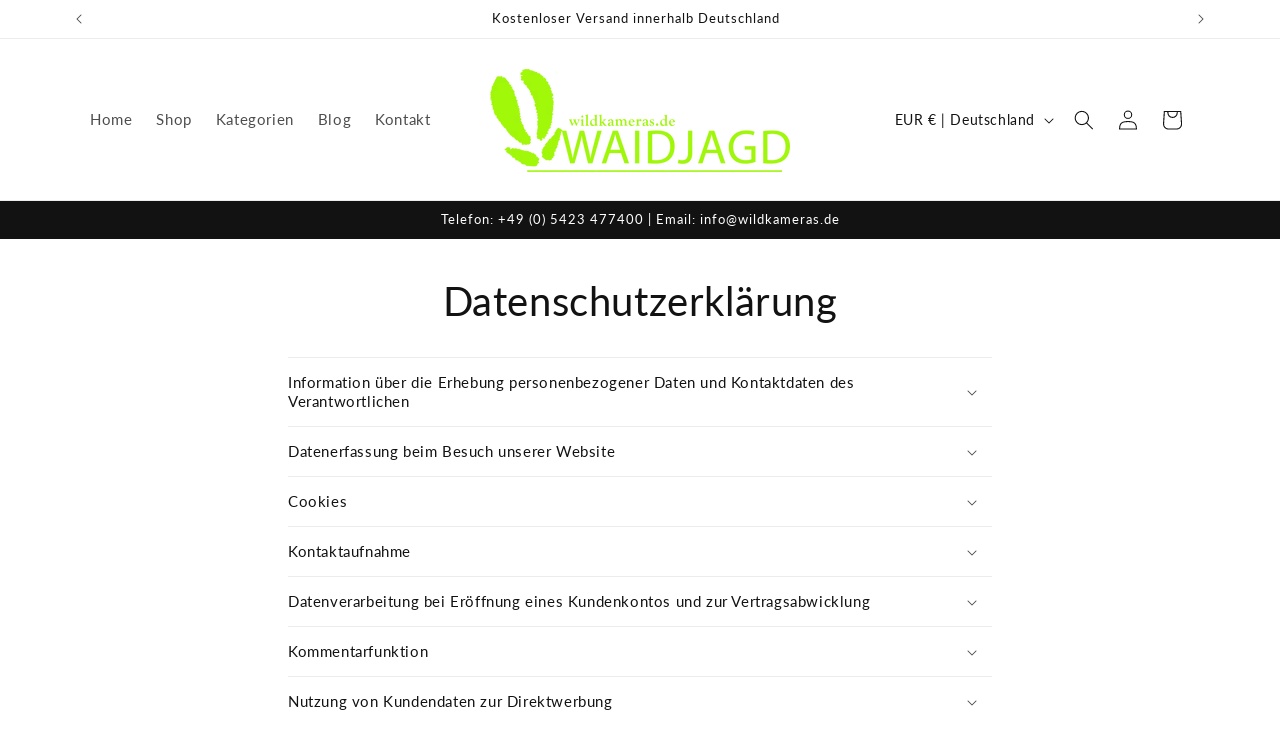

--- FILE ---
content_type: text/html; charset=utf-8
request_url: https://www.wildkameras.de/pages/datenschutzbelehrung
body_size: 43451
content:
<!doctype html>
<html class="no-js" lang="de">
  <head>


    <meta charset="utf-8">
    <meta http-equiv="X-UA-Compatible" content="IE=edge">
    <meta name="viewport" content="width=device-width,initial-scale=1">
    <meta name="theme-color" content="">
    <link rel="canonical" href="https://www.wildkameras.de/pages/datenschutzbelehrung"><link rel="icon" type="image/png" href="//www.wildkameras.de/cdn/shop/files/Waidjagd_Logo_Favicon_bdcb404e-0b7e-4aee-91e4-6db78e7940f0.jpg?crop=center&height=32&v=1699960131&width=32"><link rel="preconnect" href="https://fonts.shopifycdn.com" crossorigin><title>
      Datenschutzbelehrung
 &ndash; Waidjagd</title>

    

    

<meta property="og:site_name" content="Waidjagd">
<meta property="og:url" content="https://www.wildkameras.de/pages/datenschutzbelehrung">
<meta property="og:title" content="Datenschutzbelehrung">
<meta property="og:type" content="website">
<meta property="og:description" content="Waidjagd"><meta property="og:image" content="http://www.wildkameras.de/cdn/shop/files/Waidjagd_Logo.png?height=628&pad_color=ffffff&v=1699518520&width=1200">
  <meta property="og:image:secure_url" content="https://www.wildkameras.de/cdn/shop/files/Waidjagd_Logo.png?height=628&pad_color=ffffff&v=1699518520&width=1200">
  <meta property="og:image:width" content="1200">
  <meta property="og:image:height" content="628"><meta name="twitter:card" content="summary_large_image">
<meta name="twitter:title" content="Datenschutzbelehrung">
<meta name="twitter:description" content="Waidjagd">


    <script src="//www.wildkameras.de/cdn/shop/t/1/assets/constants.js?v=58251544750838685771699364712" defer="defer"></script>
    <script src="//www.wildkameras.de/cdn/shop/t/1/assets/pubsub.js?v=158357773527763999511699364726" defer="defer"></script>
    <script src="//www.wildkameras.de/cdn/shop/t/1/assets/global.js?v=40820548392383841591699364716" defer="defer"></script><script src="//www.wildkameras.de/cdn/shop/t/1/assets/animations.js?v=88693664871331136111699364684" defer="defer"></script><script>window.performance && window.performance.mark && window.performance.mark('shopify.content_for_header.start');</script><meta id="shopify-digital-wallet" name="shopify-digital-wallet" content="/79122923860/digital_wallets/dialog">
<meta name="shopify-checkout-api-token" content="577527b9f417099d6dfcc25361c8385c">
<meta id="in-context-paypal-metadata" data-shop-id="79122923860" data-venmo-supported="false" data-environment="production" data-locale="de_DE" data-paypal-v4="true" data-currency="EUR">
<script async="async" src="/checkouts/internal/preloads.js?locale=de-DE"></script>
<script id="apple-pay-shop-capabilities" type="application/json">{"shopId":79122923860,"countryCode":"DE","currencyCode":"EUR","merchantCapabilities":["supports3DS"],"merchantId":"gid:\/\/shopify\/Shop\/79122923860","merchantName":"Waidjagd","requiredBillingContactFields":["postalAddress","email","phone"],"requiredShippingContactFields":["postalAddress","email","phone"],"shippingType":"shipping","supportedNetworks":["visa","maestro","masterCard"],"total":{"type":"pending","label":"Waidjagd","amount":"1.00"},"shopifyPaymentsEnabled":true,"supportsSubscriptions":true}</script>
<script id="shopify-features" type="application/json">{"accessToken":"577527b9f417099d6dfcc25361c8385c","betas":["rich-media-storefront-analytics"],"domain":"www.wildkameras.de","predictiveSearch":true,"shopId":79122923860,"locale":"de"}</script>
<script>var Shopify = Shopify || {};
Shopify.shop = "df0ec8-3.myshopify.com";
Shopify.locale = "de";
Shopify.currency = {"active":"EUR","rate":"1.0"};
Shopify.country = "DE";
Shopify.theme = {"name":"Dawn","id":155447329108,"schema_name":"Dawn","schema_version":"12.0.0","theme_store_id":887,"role":"main"};
Shopify.theme.handle = "null";
Shopify.theme.style = {"id":null,"handle":null};
Shopify.cdnHost = "www.wildkameras.de/cdn";
Shopify.routes = Shopify.routes || {};
Shopify.routes.root = "/";</script>
<script type="module">!function(o){(o.Shopify=o.Shopify||{}).modules=!0}(window);</script>
<script>!function(o){function n(){var o=[];function n(){o.push(Array.prototype.slice.apply(arguments))}return n.q=o,n}var t=o.Shopify=o.Shopify||{};t.loadFeatures=n(),t.autoloadFeatures=n()}(window);</script>
<script id="shop-js-analytics" type="application/json">{"pageType":"page"}</script>
<script defer="defer" async type="module" src="//www.wildkameras.de/cdn/shopifycloud/shop-js/modules/v2/client.init-shop-cart-sync_XknANqpX.de.esm.js"></script>
<script defer="defer" async type="module" src="//www.wildkameras.de/cdn/shopifycloud/shop-js/modules/v2/chunk.common_DvdeXi9P.esm.js"></script>
<script type="module">
  await import("//www.wildkameras.de/cdn/shopifycloud/shop-js/modules/v2/client.init-shop-cart-sync_XknANqpX.de.esm.js");
await import("//www.wildkameras.de/cdn/shopifycloud/shop-js/modules/v2/chunk.common_DvdeXi9P.esm.js");

  window.Shopify.SignInWithShop?.initShopCartSync?.({"fedCMEnabled":true,"windoidEnabled":true});

</script>
<script id="__st">var __st={"a":79122923860,"offset":3600,"reqid":"70afb914-3d69-4027-a40d-bc25184f9bc9-1768896084","pageurl":"www.wildkameras.de\/pages\/datenschutzbelehrung","s":"pages-123082178900","u":"909e5dfd6031","p":"page","rtyp":"page","rid":123082178900};</script>
<script>window.ShopifyPaypalV4VisibilityTracking = true;</script>
<script id="captcha-bootstrap">!function(){'use strict';const t='contact',e='account',n='new_comment',o=[[t,t],['blogs',n],['comments',n],[t,'customer']],c=[[e,'customer_login'],[e,'guest_login'],[e,'recover_customer_password'],[e,'create_customer']],r=t=>t.map((([t,e])=>`form[action*='/${t}']:not([data-nocaptcha='true']) input[name='form_type'][value='${e}']`)).join(','),a=t=>()=>t?[...document.querySelectorAll(t)].map((t=>t.form)):[];function s(){const t=[...o],e=r(t);return a(e)}const i='password',u='form_key',d=['recaptcha-v3-token','g-recaptcha-response','h-captcha-response',i],f=()=>{try{return window.sessionStorage}catch{return}},m='__shopify_v',_=t=>t.elements[u];function p(t,e,n=!1){try{const o=window.sessionStorage,c=JSON.parse(o.getItem(e)),{data:r}=function(t){const{data:e,action:n}=t;return t[m]||n?{data:e,action:n}:{data:t,action:n}}(c);for(const[e,n]of Object.entries(r))t.elements[e]&&(t.elements[e].value=n);n&&o.removeItem(e)}catch(o){console.error('form repopulation failed',{error:o})}}const l='form_type',E='cptcha';function T(t){t.dataset[E]=!0}const w=window,h=w.document,L='Shopify',v='ce_forms',y='captcha';let A=!1;((t,e)=>{const n=(g='f06e6c50-85a8-45c8-87d0-21a2b65856fe',I='https://cdn.shopify.com/shopifycloud/storefront-forms-hcaptcha/ce_storefront_forms_captcha_hcaptcha.v1.5.2.iife.js',D={infoText:'Durch hCaptcha geschützt',privacyText:'Datenschutz',termsText:'Allgemeine Geschäftsbedingungen'},(t,e,n)=>{const o=w[L][v],c=o.bindForm;if(c)return c(t,g,e,D).then(n);var r;o.q.push([[t,g,e,D],n]),r=I,A||(h.body.append(Object.assign(h.createElement('script'),{id:'captcha-provider',async:!0,src:r})),A=!0)});var g,I,D;w[L]=w[L]||{},w[L][v]=w[L][v]||{},w[L][v].q=[],w[L][y]=w[L][y]||{},w[L][y].protect=function(t,e){n(t,void 0,e),T(t)},Object.freeze(w[L][y]),function(t,e,n,w,h,L){const[v,y,A,g]=function(t,e,n){const i=e?o:[],u=t?c:[],d=[...i,...u],f=r(d),m=r(i),_=r(d.filter((([t,e])=>n.includes(e))));return[a(f),a(m),a(_),s()]}(w,h,L),I=t=>{const e=t.target;return e instanceof HTMLFormElement?e:e&&e.form},D=t=>v().includes(t);t.addEventListener('submit',(t=>{const e=I(t);if(!e)return;const n=D(e)&&!e.dataset.hcaptchaBound&&!e.dataset.recaptchaBound,o=_(e),c=g().includes(e)&&(!o||!o.value);(n||c)&&t.preventDefault(),c&&!n&&(function(t){try{if(!f())return;!function(t){const e=f();if(!e)return;const n=_(t);if(!n)return;const o=n.value;o&&e.removeItem(o)}(t);const e=Array.from(Array(32),(()=>Math.random().toString(36)[2])).join('');!function(t,e){_(t)||t.append(Object.assign(document.createElement('input'),{type:'hidden',name:u})),t.elements[u].value=e}(t,e),function(t,e){const n=f();if(!n)return;const o=[...t.querySelectorAll(`input[type='${i}']`)].map((({name:t})=>t)),c=[...d,...o],r={};for(const[a,s]of new FormData(t).entries())c.includes(a)||(r[a]=s);n.setItem(e,JSON.stringify({[m]:1,action:t.action,data:r}))}(t,e)}catch(e){console.error('failed to persist form',e)}}(e),e.submit())}));const S=(t,e)=>{t&&!t.dataset[E]&&(n(t,e.some((e=>e===t))),T(t))};for(const o of['focusin','change'])t.addEventListener(o,(t=>{const e=I(t);D(e)&&S(e,y())}));const B=e.get('form_key'),M=e.get(l),P=B&&M;t.addEventListener('DOMContentLoaded',(()=>{const t=y();if(P)for(const e of t)e.elements[l].value===M&&p(e,B);[...new Set([...A(),...v().filter((t=>'true'===t.dataset.shopifyCaptcha))])].forEach((e=>S(e,t)))}))}(h,new URLSearchParams(w.location.search),n,t,e,['guest_login'])})(!0,!0)}();</script>
<script integrity="sha256-4kQ18oKyAcykRKYeNunJcIwy7WH5gtpwJnB7kiuLZ1E=" data-source-attribution="shopify.loadfeatures" defer="defer" src="//www.wildkameras.de/cdn/shopifycloud/storefront/assets/storefront/load_feature-a0a9edcb.js" crossorigin="anonymous"></script>
<script data-source-attribution="shopify.dynamic_checkout.dynamic.init">var Shopify=Shopify||{};Shopify.PaymentButton=Shopify.PaymentButton||{isStorefrontPortableWallets:!0,init:function(){window.Shopify.PaymentButton.init=function(){};var t=document.createElement("script");t.src="https://www.wildkameras.de/cdn/shopifycloud/portable-wallets/latest/portable-wallets.de.js",t.type="module",document.head.appendChild(t)}};
</script>
<script data-source-attribution="shopify.dynamic_checkout.buyer_consent">
  function portableWalletsHideBuyerConsent(e){var t=document.getElementById("shopify-buyer-consent"),n=document.getElementById("shopify-subscription-policy-button");t&&n&&(t.classList.add("hidden"),t.setAttribute("aria-hidden","true"),n.removeEventListener("click",e))}function portableWalletsShowBuyerConsent(e){var t=document.getElementById("shopify-buyer-consent"),n=document.getElementById("shopify-subscription-policy-button");t&&n&&(t.classList.remove("hidden"),t.removeAttribute("aria-hidden"),n.addEventListener("click",e))}window.Shopify?.PaymentButton&&(window.Shopify.PaymentButton.hideBuyerConsent=portableWalletsHideBuyerConsent,window.Shopify.PaymentButton.showBuyerConsent=portableWalletsShowBuyerConsent);
</script>
<script data-source-attribution="shopify.dynamic_checkout.cart.bootstrap">document.addEventListener("DOMContentLoaded",(function(){function t(){return document.querySelector("shopify-accelerated-checkout-cart, shopify-accelerated-checkout")}if(t())Shopify.PaymentButton.init();else{new MutationObserver((function(e,n){t()&&(Shopify.PaymentButton.init(),n.disconnect())})).observe(document.body,{childList:!0,subtree:!0})}}));
</script>
<link id="shopify-accelerated-checkout-styles" rel="stylesheet" media="screen" href="https://www.wildkameras.de/cdn/shopifycloud/portable-wallets/latest/accelerated-checkout-backwards-compat.css" crossorigin="anonymous">
<style id="shopify-accelerated-checkout-cart">
        #shopify-buyer-consent {
  margin-top: 1em;
  display: inline-block;
  width: 100%;
}

#shopify-buyer-consent.hidden {
  display: none;
}

#shopify-subscription-policy-button {
  background: none;
  border: none;
  padding: 0;
  text-decoration: underline;
  font-size: inherit;
  cursor: pointer;
}

#shopify-subscription-policy-button::before {
  box-shadow: none;
}

      </style>
<script id="sections-script" data-sections="header" defer="defer" src="//www.wildkameras.de/cdn/shop/t/1/compiled_assets/scripts.js?v=415"></script>
<script>window.performance && window.performance.mark && window.performance.mark('shopify.content_for_header.end');</script>


    <style data-shopify>
      @font-face {
  font-family: Lato;
  font-weight: 400;
  font-style: normal;
  font-display: swap;
  src: url("//www.wildkameras.de/cdn/fonts/lato/lato_n4.c3b93d431f0091c8be23185e15c9d1fee1e971c5.woff2") format("woff2"),
       url("//www.wildkameras.de/cdn/fonts/lato/lato_n4.d5c00c781efb195594fd2fd4ad04f7882949e327.woff") format("woff");
}

      @font-face {
  font-family: Lato;
  font-weight: 700;
  font-style: normal;
  font-display: swap;
  src: url("//www.wildkameras.de/cdn/fonts/lato/lato_n7.900f219bc7337bc57a7a2151983f0a4a4d9d5dcf.woff2") format("woff2"),
       url("//www.wildkameras.de/cdn/fonts/lato/lato_n7.a55c60751adcc35be7c4f8a0313f9698598612ee.woff") format("woff");
}

      @font-face {
  font-family: Lato;
  font-weight: 400;
  font-style: italic;
  font-display: swap;
  src: url("//www.wildkameras.de/cdn/fonts/lato/lato_i4.09c847adc47c2fefc3368f2e241a3712168bc4b6.woff2") format("woff2"),
       url("//www.wildkameras.de/cdn/fonts/lato/lato_i4.3c7d9eb6c1b0a2bf62d892c3ee4582b016d0f30c.woff") format("woff");
}

      @font-face {
  font-family: Lato;
  font-weight: 700;
  font-style: italic;
  font-display: swap;
  src: url("//www.wildkameras.de/cdn/fonts/lato/lato_i7.16ba75868b37083a879b8dd9f2be44e067dfbf92.woff2") format("woff2"),
       url("//www.wildkameras.de/cdn/fonts/lato/lato_i7.4c07c2b3b7e64ab516aa2f2081d2bb0366b9dce8.woff") format("woff");
}

      @font-face {
  font-family: Lato;
  font-weight: 400;
  font-style: normal;
  font-display: swap;
  src: url("//www.wildkameras.de/cdn/fonts/lato/lato_n4.c3b93d431f0091c8be23185e15c9d1fee1e971c5.woff2") format("woff2"),
       url("//www.wildkameras.de/cdn/fonts/lato/lato_n4.d5c00c781efb195594fd2fd4ad04f7882949e327.woff") format("woff");
}


      
        :root,
        .color-background-1 {
          --color-background: 255,255,255;
        
          --gradient-background: #ffffff;
        

        

        --color-foreground: 18,18,18;
        --color-background-contrast: 191,191,191;
        --color-shadow: 18,18,18;
        --color-button: 18,18,18;
        --color-button-text: 255,255,255;
        --color-secondary-button: 255,255,255;
        --color-secondary-button-text: 18,18,18;
        --color-link: 18,18,18;
        --color-badge-foreground: 18,18,18;
        --color-badge-background: 255,255,255;
        --color-badge-border: 18,18,18;
        --payment-terms-background-color: rgb(255 255 255);
      }
      
        
        .color-background-2 {
          --color-background: 243,243,243;
        
          --gradient-background: #f3f3f3;
        

        

        --color-foreground: 18,18,18;
        --color-background-contrast: 179,179,179;
        --color-shadow: 18,18,18;
        --color-button: 18,18,18;
        --color-button-text: 243,243,243;
        --color-secondary-button: 243,243,243;
        --color-secondary-button-text: 18,18,18;
        --color-link: 18,18,18;
        --color-badge-foreground: 18,18,18;
        --color-badge-background: 243,243,243;
        --color-badge-border: 18,18,18;
        --payment-terms-background-color: rgb(243 243 243);
      }
      
        
        .color-inverse {
          --color-background: 36,40,51;
        
          --gradient-background: #242833;
        

        

        --color-foreground: 255,255,255;
        --color-background-contrast: 47,52,66;
        --color-shadow: 18,18,18;
        --color-button: 255,255,255;
        --color-button-text: 0,0,0;
        --color-secondary-button: 36,40,51;
        --color-secondary-button-text: 255,255,255;
        --color-link: 255,255,255;
        --color-badge-foreground: 255,255,255;
        --color-badge-background: 36,40,51;
        --color-badge-border: 255,255,255;
        --payment-terms-background-color: rgb(36 40 51);
      }
      
        
        .color-accent-1 {
          --color-background: 18,18,18;
        
          --gradient-background: #121212;
        

        

        --color-foreground: 255,255,255;
        --color-background-contrast: 146,146,146;
        --color-shadow: 18,18,18;
        --color-button: 255,255,255;
        --color-button-text: 18,18,18;
        --color-secondary-button: 18,18,18;
        --color-secondary-button-text: 255,255,255;
        --color-link: 255,255,255;
        --color-badge-foreground: 255,255,255;
        --color-badge-background: 18,18,18;
        --color-badge-border: 255,255,255;
        --payment-terms-background-color: rgb(18 18 18);
      }
      
        
        .color-accent-2 {
          --color-background: 51,79,180;
        
          --gradient-background: #334fb4;
        

        

        --color-foreground: 255,255,255;
        --color-background-contrast: 23,35,81;
        --color-shadow: 18,18,18;
        --color-button: 255,255,255;
        --color-button-text: 51,79,180;
        --color-secondary-button: 51,79,180;
        --color-secondary-button-text: 255,255,255;
        --color-link: 255,255,255;
        --color-badge-foreground: 255,255,255;
        --color-badge-background: 51,79,180;
        --color-badge-border: 255,255,255;
        --payment-terms-background-color: rgb(51 79 180);
      }
      
        
        .color-scheme-4079e778-0667-49ee-bb22-55df421b99cf {
          --color-background: 26,207,19;
        
          --gradient-background: #1acf13;
        

        

        --color-foreground: 18,18,18;
        --color-background-contrast: 11,90,8;
        --color-shadow: 18,18,18;
        --color-button: 18,18,18;
        --color-button-text: 255,255,255;
        --color-secondary-button: 26,207,19;
        --color-secondary-button-text: 18,18,18;
        --color-link: 18,18,18;
        --color-badge-foreground: 18,18,18;
        --color-badge-background: 26,207,19;
        --color-badge-border: 18,18,18;
        --payment-terms-background-color: rgb(26 207 19);
      }
      

      body, .color-background-1, .color-background-2, .color-inverse, .color-accent-1, .color-accent-2, .color-scheme-4079e778-0667-49ee-bb22-55df421b99cf {
        color: rgba(var(--color-foreground), 0.75);
        background-color: rgb(var(--color-background));
      }

      :root {
        --font-body-family: Lato, sans-serif;
        --font-body-style: normal;
        --font-body-weight: 400;
        --font-body-weight-bold: 700;

        --font-heading-family: Lato, sans-serif;
        --font-heading-style: normal;
        --font-heading-weight: 400;

        --font-body-scale: 1.0;
        --font-heading-scale: 1.0;

        --media-padding: px;
        --media-border-opacity: 0.05;
        --media-border-width: 1px;
        --media-radius: 0px;
        --media-shadow-opacity: 0.0;
        --media-shadow-horizontal-offset: 0px;
        --media-shadow-vertical-offset: 4px;
        --media-shadow-blur-radius: 5px;
        --media-shadow-visible: 0;

        --page-width: 120rem;
        --page-width-margin: 0rem;

        --product-card-image-padding: 0.0rem;
        --product-card-corner-radius: 0.0rem;
        --product-card-text-alignment: left;
        --product-card-border-width: 0.0rem;
        --product-card-border-opacity: 0.1;
        --product-card-shadow-opacity: 0.0;
        --product-card-shadow-visible: 0;
        --product-card-shadow-horizontal-offset: 0.0rem;
        --product-card-shadow-vertical-offset: 0.4rem;
        --product-card-shadow-blur-radius: 0.5rem;

        --collection-card-image-padding: 0.0rem;
        --collection-card-corner-radius: 0.0rem;
        --collection-card-text-alignment: left;
        --collection-card-border-width: 0.0rem;
        --collection-card-border-opacity: 0.1;
        --collection-card-shadow-opacity: 0.0;
        --collection-card-shadow-visible: 0;
        --collection-card-shadow-horizontal-offset: 0.0rem;
        --collection-card-shadow-vertical-offset: 0.4rem;
        --collection-card-shadow-blur-radius: 0.5rem;

        --blog-card-image-padding: 0.0rem;
        --blog-card-corner-radius: 0.0rem;
        --blog-card-text-alignment: left;
        --blog-card-border-width: 0.0rem;
        --blog-card-border-opacity: 0.1;
        --blog-card-shadow-opacity: 0.0;
        --blog-card-shadow-visible: 0;
        --blog-card-shadow-horizontal-offset: 0.0rem;
        --blog-card-shadow-vertical-offset: 0.4rem;
        --blog-card-shadow-blur-radius: 0.5rem;

        --badge-corner-radius: 4.0rem;

        --popup-border-width: 1px;
        --popup-border-opacity: 0.1;
        --popup-corner-radius: 0px;
        --popup-shadow-opacity: 0.05;
        --popup-shadow-horizontal-offset: 0px;
        --popup-shadow-vertical-offset: 4px;
        --popup-shadow-blur-radius: 5px;

        --drawer-border-width: 1px;
        --drawer-border-opacity: 0.1;
        --drawer-shadow-opacity: 0.0;
        --drawer-shadow-horizontal-offset: 0px;
        --drawer-shadow-vertical-offset: 4px;
        --drawer-shadow-blur-radius: 5px;

        --spacing-sections-desktop: 0px;
        --spacing-sections-mobile: 0px;

        --grid-desktop-vertical-spacing: 8px;
        --grid-desktop-horizontal-spacing: 8px;
        --grid-mobile-vertical-spacing: 4px;
        --grid-mobile-horizontal-spacing: 4px;

        --text-boxes-border-opacity: 0.1;
        --text-boxes-border-width: 0px;
        --text-boxes-radius: 0px;
        --text-boxes-shadow-opacity: 0.0;
        --text-boxes-shadow-visible: 0;
        --text-boxes-shadow-horizontal-offset: 0px;
        --text-boxes-shadow-vertical-offset: 4px;
        --text-boxes-shadow-blur-radius: 5px;

        --buttons-radius: 0px;
        --buttons-radius-outset: 0px;
        --buttons-border-width: 1px;
        --buttons-border-opacity: 1.0;
        --buttons-shadow-opacity: 0.0;
        --buttons-shadow-visible: 0;
        --buttons-shadow-horizontal-offset: 0px;
        --buttons-shadow-vertical-offset: 4px;
        --buttons-shadow-blur-radius: 5px;
        --buttons-border-offset: 0px;

        --inputs-radius: 0px;
        --inputs-border-width: 1px;
        --inputs-border-opacity: 0.55;
        --inputs-shadow-opacity: 0.0;
        --inputs-shadow-horizontal-offset: 0px;
        --inputs-margin-offset: 0px;
        --inputs-shadow-vertical-offset: 4px;
        --inputs-shadow-blur-radius: 5px;
        --inputs-radius-outset: 0px;

        --variant-pills-radius: 40px;
        --variant-pills-border-width: 1px;
        --variant-pills-border-opacity: 0.55;
        --variant-pills-shadow-opacity: 0.0;
        --variant-pills-shadow-horizontal-offset: 0px;
        --variant-pills-shadow-vertical-offset: 4px;
        --variant-pills-shadow-blur-radius: 5px;
      }

      *,
      *::before,
      *::after {
        box-sizing: inherit;
      }

      html {
        box-sizing: border-box;
        font-size: calc(var(--font-body-scale) * 62.5%);
        height: 100%;
      }

      body {
        display: grid;
        grid-template-rows: auto auto 1fr auto;
        grid-template-columns: 100%;
        min-height: 100%;
        margin: 0;
        font-size: 1.5rem;
        letter-spacing: 0.06rem;
        line-height: calc(1 + 0.8 / var(--font-body-scale));
        font-family: var(--font-body-family);
        font-style: var(--font-body-style);
        font-weight: var(--font-body-weight);
      }

      @media screen and (min-width: 750px) {
        body {
          font-size: 1.6rem;
        }
      }
    </style>

    <link href="//www.wildkameras.de/cdn/shop/t/1/assets/base.css?v=117157780983805229381700140174" rel="stylesheet" type="text/css" media="all" />
<link rel="preload" as="font" href="//www.wildkameras.de/cdn/fonts/lato/lato_n4.c3b93d431f0091c8be23185e15c9d1fee1e971c5.woff2" type="font/woff2" crossorigin><link rel="preload" as="font" href="//www.wildkameras.de/cdn/fonts/lato/lato_n4.c3b93d431f0091c8be23185e15c9d1fee1e971c5.woff2" type="font/woff2" crossorigin><link href="//www.wildkameras.de/cdn/shop/t/1/assets/component-localization-form.css?v=143319823105703127341699364700" rel="stylesheet" type="text/css" media="all" />
      <script src="//www.wildkameras.de/cdn/shop/t/1/assets/localization-form.js?v=161644695336821385561699364717" defer="defer"></script><link
        rel="stylesheet"
        href="//www.wildkameras.de/cdn/shop/t/1/assets/component-predictive-search.css?v=118923337488134913561699364705"
        media="print"
        onload="this.media='all'"
      ><script>
      document.documentElement.className = document.documentElement.className.replace('no-js', 'js');
      if (Shopify.designMode) {
        document.documentElement.classList.add('shopify-design-mode');
      }
    </script>
  <!-- BEGIN app block: shopify://apps/pagefly-page-builder/blocks/app-embed/83e179f7-59a0-4589-8c66-c0dddf959200 -->

<!-- BEGIN app snippet: pagefly-cro-ab-testing-main -->







<script>
  ;(function () {
    const url = new URL(window.location)
    const viewParam = url.searchParams.get('view')
    if (viewParam && viewParam.includes('variant-pf-')) {
      url.searchParams.set('pf_v', viewParam)
      url.searchParams.delete('view')
      window.history.replaceState({}, '', url)
    }
  })()
</script>



<script type='module'>
  
  window.PAGEFLY_CRO = window.PAGEFLY_CRO || {}

  window.PAGEFLY_CRO['data_debug'] = {
    original_template_suffix: "datenschutz",
    allow_ab_test: false,
    ab_test_start_time: 0,
    ab_test_end_time: 0,
    today_date_time: 1768896084000,
  }
  window.PAGEFLY_CRO['GA4'] = { enabled: false}
</script>

<!-- END app snippet -->








  <script src='https://cdn.shopify.com/extensions/019bb4f9-aed6-78a3-be91-e9d44663e6bf/pagefly-page-builder-215/assets/pagefly-helper.js' defer='defer'></script>

  <script src='https://cdn.shopify.com/extensions/019bb4f9-aed6-78a3-be91-e9d44663e6bf/pagefly-page-builder-215/assets/pagefly-general-helper.js' defer='defer'></script>

  <script src='https://cdn.shopify.com/extensions/019bb4f9-aed6-78a3-be91-e9d44663e6bf/pagefly-page-builder-215/assets/pagefly-snap-slider.js' defer='defer'></script>

  <script src='https://cdn.shopify.com/extensions/019bb4f9-aed6-78a3-be91-e9d44663e6bf/pagefly-page-builder-215/assets/pagefly-slideshow-v3.js' defer='defer'></script>

  <script src='https://cdn.shopify.com/extensions/019bb4f9-aed6-78a3-be91-e9d44663e6bf/pagefly-page-builder-215/assets/pagefly-slideshow-v4.js' defer='defer'></script>

  <script src='https://cdn.shopify.com/extensions/019bb4f9-aed6-78a3-be91-e9d44663e6bf/pagefly-page-builder-215/assets/pagefly-glider.js' defer='defer'></script>

  <script src='https://cdn.shopify.com/extensions/019bb4f9-aed6-78a3-be91-e9d44663e6bf/pagefly-page-builder-215/assets/pagefly-slideshow-v1-v2.js' defer='defer'></script>

  <script src='https://cdn.shopify.com/extensions/019bb4f9-aed6-78a3-be91-e9d44663e6bf/pagefly-page-builder-215/assets/pagefly-product-media.js' defer='defer'></script>

  <script src='https://cdn.shopify.com/extensions/019bb4f9-aed6-78a3-be91-e9d44663e6bf/pagefly-page-builder-215/assets/pagefly-product.js' defer='defer'></script>


<script id='pagefly-helper-data' type='application/json'>
  {
    "page_optimization": {
      "assets_prefetching": false
    },
    "elements_asset_mapper": {
      "Accordion": "https://cdn.shopify.com/extensions/019bb4f9-aed6-78a3-be91-e9d44663e6bf/pagefly-page-builder-215/assets/pagefly-accordion.js",
      "Accordion3": "https://cdn.shopify.com/extensions/019bb4f9-aed6-78a3-be91-e9d44663e6bf/pagefly-page-builder-215/assets/pagefly-accordion3.js",
      "CountDown": "https://cdn.shopify.com/extensions/019bb4f9-aed6-78a3-be91-e9d44663e6bf/pagefly-page-builder-215/assets/pagefly-countdown.js",
      "GMap1": "https://cdn.shopify.com/extensions/019bb4f9-aed6-78a3-be91-e9d44663e6bf/pagefly-page-builder-215/assets/pagefly-gmap.js",
      "GMap2": "https://cdn.shopify.com/extensions/019bb4f9-aed6-78a3-be91-e9d44663e6bf/pagefly-page-builder-215/assets/pagefly-gmap.js",
      "GMapBasicV2": "https://cdn.shopify.com/extensions/019bb4f9-aed6-78a3-be91-e9d44663e6bf/pagefly-page-builder-215/assets/pagefly-gmap.js",
      "GMapAdvancedV2": "https://cdn.shopify.com/extensions/019bb4f9-aed6-78a3-be91-e9d44663e6bf/pagefly-page-builder-215/assets/pagefly-gmap.js",
      "HTML.Video": "https://cdn.shopify.com/extensions/019bb4f9-aed6-78a3-be91-e9d44663e6bf/pagefly-page-builder-215/assets/pagefly-htmlvideo.js",
      "HTML.Video2": "https://cdn.shopify.com/extensions/019bb4f9-aed6-78a3-be91-e9d44663e6bf/pagefly-page-builder-215/assets/pagefly-htmlvideo2.js",
      "HTML.Video3": "https://cdn.shopify.com/extensions/019bb4f9-aed6-78a3-be91-e9d44663e6bf/pagefly-page-builder-215/assets/pagefly-htmlvideo2.js",
      "BackgroundVideo": "https://cdn.shopify.com/extensions/019bb4f9-aed6-78a3-be91-e9d44663e6bf/pagefly-page-builder-215/assets/pagefly-htmlvideo2.js",
      "Instagram": "https://cdn.shopify.com/extensions/019bb4f9-aed6-78a3-be91-e9d44663e6bf/pagefly-page-builder-215/assets/pagefly-instagram.js",
      "Instagram2": "https://cdn.shopify.com/extensions/019bb4f9-aed6-78a3-be91-e9d44663e6bf/pagefly-page-builder-215/assets/pagefly-instagram.js",
      "Insta3": "https://cdn.shopify.com/extensions/019bb4f9-aed6-78a3-be91-e9d44663e6bf/pagefly-page-builder-215/assets/pagefly-instagram3.js",
      "Tabs": "https://cdn.shopify.com/extensions/019bb4f9-aed6-78a3-be91-e9d44663e6bf/pagefly-page-builder-215/assets/pagefly-tab.js",
      "Tabs3": "https://cdn.shopify.com/extensions/019bb4f9-aed6-78a3-be91-e9d44663e6bf/pagefly-page-builder-215/assets/pagefly-tab3.js",
      "ProductBox": "https://cdn.shopify.com/extensions/019bb4f9-aed6-78a3-be91-e9d44663e6bf/pagefly-page-builder-215/assets/pagefly-cart.js",
      "FBPageBox2": "https://cdn.shopify.com/extensions/019bb4f9-aed6-78a3-be91-e9d44663e6bf/pagefly-page-builder-215/assets/pagefly-facebook.js",
      "FBLikeButton2": "https://cdn.shopify.com/extensions/019bb4f9-aed6-78a3-be91-e9d44663e6bf/pagefly-page-builder-215/assets/pagefly-facebook.js",
      "TwitterFeed2": "https://cdn.shopify.com/extensions/019bb4f9-aed6-78a3-be91-e9d44663e6bf/pagefly-page-builder-215/assets/pagefly-twitter.js",
      "Paragraph4": "https://cdn.shopify.com/extensions/019bb4f9-aed6-78a3-be91-e9d44663e6bf/pagefly-page-builder-215/assets/pagefly-paragraph4.js",

      "AliReviews": "https://cdn.shopify.com/extensions/019bb4f9-aed6-78a3-be91-e9d44663e6bf/pagefly-page-builder-215/assets/pagefly-3rd-elements.js",
      "BackInStock": "https://cdn.shopify.com/extensions/019bb4f9-aed6-78a3-be91-e9d44663e6bf/pagefly-page-builder-215/assets/pagefly-3rd-elements.js",
      "GloboBackInStock": "https://cdn.shopify.com/extensions/019bb4f9-aed6-78a3-be91-e9d44663e6bf/pagefly-page-builder-215/assets/pagefly-3rd-elements.js",
      "GrowaveWishlist": "https://cdn.shopify.com/extensions/019bb4f9-aed6-78a3-be91-e9d44663e6bf/pagefly-page-builder-215/assets/pagefly-3rd-elements.js",
      "InfiniteOptionsShopPad": "https://cdn.shopify.com/extensions/019bb4f9-aed6-78a3-be91-e9d44663e6bf/pagefly-page-builder-215/assets/pagefly-3rd-elements.js",
      "InkybayProductPersonalizer": "https://cdn.shopify.com/extensions/019bb4f9-aed6-78a3-be91-e9d44663e6bf/pagefly-page-builder-215/assets/pagefly-3rd-elements.js",
      "LimeSpot": "https://cdn.shopify.com/extensions/019bb4f9-aed6-78a3-be91-e9d44663e6bf/pagefly-page-builder-215/assets/pagefly-3rd-elements.js",
      "Loox": "https://cdn.shopify.com/extensions/019bb4f9-aed6-78a3-be91-e9d44663e6bf/pagefly-page-builder-215/assets/pagefly-3rd-elements.js",
      "Opinew": "https://cdn.shopify.com/extensions/019bb4f9-aed6-78a3-be91-e9d44663e6bf/pagefly-page-builder-215/assets/pagefly-3rd-elements.js",
      "Powr": "https://cdn.shopify.com/extensions/019bb4f9-aed6-78a3-be91-e9d44663e6bf/pagefly-page-builder-215/assets/pagefly-3rd-elements.js",
      "ProductReviews": "https://cdn.shopify.com/extensions/019bb4f9-aed6-78a3-be91-e9d44663e6bf/pagefly-page-builder-215/assets/pagefly-3rd-elements.js",
      "PushOwl": "https://cdn.shopify.com/extensions/019bb4f9-aed6-78a3-be91-e9d44663e6bf/pagefly-page-builder-215/assets/pagefly-3rd-elements.js",
      "ReCharge": "https://cdn.shopify.com/extensions/019bb4f9-aed6-78a3-be91-e9d44663e6bf/pagefly-page-builder-215/assets/pagefly-3rd-elements.js",
      "Rivyo": "https://cdn.shopify.com/extensions/019bb4f9-aed6-78a3-be91-e9d44663e6bf/pagefly-page-builder-215/assets/pagefly-3rd-elements.js",
      "TrackingMore": "https://cdn.shopify.com/extensions/019bb4f9-aed6-78a3-be91-e9d44663e6bf/pagefly-page-builder-215/assets/pagefly-3rd-elements.js",
      "Vitals": "https://cdn.shopify.com/extensions/019bb4f9-aed6-78a3-be91-e9d44663e6bf/pagefly-page-builder-215/assets/pagefly-3rd-elements.js",
      "Wiser": "https://cdn.shopify.com/extensions/019bb4f9-aed6-78a3-be91-e9d44663e6bf/pagefly-page-builder-215/assets/pagefly-3rd-elements.js"
    },
    "custom_elements_mapper": {
      "pf-click-action-element": "https://cdn.shopify.com/extensions/019bb4f9-aed6-78a3-be91-e9d44663e6bf/pagefly-page-builder-215/assets/pagefly-click-action-element.js",
      "pf-dialog-element": "https://cdn.shopify.com/extensions/019bb4f9-aed6-78a3-be91-e9d44663e6bf/pagefly-page-builder-215/assets/pagefly-dialog-element.js"
    }
  }
</script>


<!-- END app block --><link href="https://monorail-edge.shopifysvc.com" rel="dns-prefetch">
<script>(function(){if ("sendBeacon" in navigator && "performance" in window) {try {var session_token_from_headers = performance.getEntriesByType('navigation')[0].serverTiming.find(x => x.name == '_s').description;} catch {var session_token_from_headers = undefined;}var session_cookie_matches = document.cookie.match(/_shopify_s=([^;]*)/);var session_token_from_cookie = session_cookie_matches && session_cookie_matches.length === 2 ? session_cookie_matches[1] : "";var session_token = session_token_from_headers || session_token_from_cookie || "";function handle_abandonment_event(e) {var entries = performance.getEntries().filter(function(entry) {return /monorail-edge.shopifysvc.com/.test(entry.name);});if (!window.abandonment_tracked && entries.length === 0) {window.abandonment_tracked = true;var currentMs = Date.now();var navigation_start = performance.timing.navigationStart;var payload = {shop_id: 79122923860,url: window.location.href,navigation_start,duration: currentMs - navigation_start,session_token,page_type: "page"};window.navigator.sendBeacon("https://monorail-edge.shopifysvc.com/v1/produce", JSON.stringify({schema_id: "online_store_buyer_site_abandonment/1.1",payload: payload,metadata: {event_created_at_ms: currentMs,event_sent_at_ms: currentMs}}));}}window.addEventListener('pagehide', handle_abandonment_event);}}());</script>
<script id="web-pixels-manager-setup">(function e(e,d,r,n,o){if(void 0===o&&(o={}),!Boolean(null===(a=null===(i=window.Shopify)||void 0===i?void 0:i.analytics)||void 0===a?void 0:a.replayQueue)){var i,a;window.Shopify=window.Shopify||{};var t=window.Shopify;t.analytics=t.analytics||{};var s=t.analytics;s.replayQueue=[],s.publish=function(e,d,r){return s.replayQueue.push([e,d,r]),!0};try{self.performance.mark("wpm:start")}catch(e){}var l=function(){var e={modern:/Edge?\/(1{2}[4-9]|1[2-9]\d|[2-9]\d{2}|\d{4,})\.\d+(\.\d+|)|Firefox\/(1{2}[4-9]|1[2-9]\d|[2-9]\d{2}|\d{4,})\.\d+(\.\d+|)|Chrom(ium|e)\/(9{2}|\d{3,})\.\d+(\.\d+|)|(Maci|X1{2}).+ Version\/(15\.\d+|(1[6-9]|[2-9]\d|\d{3,})\.\d+)([,.]\d+|)( \(\w+\)|)( Mobile\/\w+|) Safari\/|Chrome.+OPR\/(9{2}|\d{3,})\.\d+\.\d+|(CPU[ +]OS|iPhone[ +]OS|CPU[ +]iPhone|CPU IPhone OS|CPU iPad OS)[ +]+(15[._]\d+|(1[6-9]|[2-9]\d|\d{3,})[._]\d+)([._]\d+|)|Android:?[ /-](13[3-9]|1[4-9]\d|[2-9]\d{2}|\d{4,})(\.\d+|)(\.\d+|)|Android.+Firefox\/(13[5-9]|1[4-9]\d|[2-9]\d{2}|\d{4,})\.\d+(\.\d+|)|Android.+Chrom(ium|e)\/(13[3-9]|1[4-9]\d|[2-9]\d{2}|\d{4,})\.\d+(\.\d+|)|SamsungBrowser\/([2-9]\d|\d{3,})\.\d+/,legacy:/Edge?\/(1[6-9]|[2-9]\d|\d{3,})\.\d+(\.\d+|)|Firefox\/(5[4-9]|[6-9]\d|\d{3,})\.\d+(\.\d+|)|Chrom(ium|e)\/(5[1-9]|[6-9]\d|\d{3,})\.\d+(\.\d+|)([\d.]+$|.*Safari\/(?![\d.]+ Edge\/[\d.]+$))|(Maci|X1{2}).+ Version\/(10\.\d+|(1[1-9]|[2-9]\d|\d{3,})\.\d+)([,.]\d+|)( \(\w+\)|)( Mobile\/\w+|) Safari\/|Chrome.+OPR\/(3[89]|[4-9]\d|\d{3,})\.\d+\.\d+|(CPU[ +]OS|iPhone[ +]OS|CPU[ +]iPhone|CPU IPhone OS|CPU iPad OS)[ +]+(10[._]\d+|(1[1-9]|[2-9]\d|\d{3,})[._]\d+)([._]\d+|)|Android:?[ /-](13[3-9]|1[4-9]\d|[2-9]\d{2}|\d{4,})(\.\d+|)(\.\d+|)|Mobile Safari.+OPR\/([89]\d|\d{3,})\.\d+\.\d+|Android.+Firefox\/(13[5-9]|1[4-9]\d|[2-9]\d{2}|\d{4,})\.\d+(\.\d+|)|Android.+Chrom(ium|e)\/(13[3-9]|1[4-9]\d|[2-9]\d{2}|\d{4,})\.\d+(\.\d+|)|Android.+(UC? ?Browser|UCWEB|U3)[ /]?(15\.([5-9]|\d{2,})|(1[6-9]|[2-9]\d|\d{3,})\.\d+)\.\d+|SamsungBrowser\/(5\.\d+|([6-9]|\d{2,})\.\d+)|Android.+MQ{2}Browser\/(14(\.(9|\d{2,})|)|(1[5-9]|[2-9]\d|\d{3,})(\.\d+|))(\.\d+|)|K[Aa][Ii]OS\/(3\.\d+|([4-9]|\d{2,})\.\d+)(\.\d+|)/},d=e.modern,r=e.legacy,n=navigator.userAgent;return n.match(d)?"modern":n.match(r)?"legacy":"unknown"}(),u="modern"===l?"modern":"legacy",c=(null!=n?n:{modern:"",legacy:""})[u],f=function(e){return[e.baseUrl,"/wpm","/b",e.hashVersion,"modern"===e.buildTarget?"m":"l",".js"].join("")}({baseUrl:d,hashVersion:r,buildTarget:u}),m=function(e){var d=e.version,r=e.bundleTarget,n=e.surface,o=e.pageUrl,i=e.monorailEndpoint;return{emit:function(e){var a=e.status,t=e.errorMsg,s=(new Date).getTime(),l=JSON.stringify({metadata:{event_sent_at_ms:s},events:[{schema_id:"web_pixels_manager_load/3.1",payload:{version:d,bundle_target:r,page_url:o,status:a,surface:n,error_msg:t},metadata:{event_created_at_ms:s}}]});if(!i)return console&&console.warn&&console.warn("[Web Pixels Manager] No Monorail endpoint provided, skipping logging."),!1;try{return self.navigator.sendBeacon.bind(self.navigator)(i,l)}catch(e){}var u=new XMLHttpRequest;try{return u.open("POST",i,!0),u.setRequestHeader("Content-Type","text/plain"),u.send(l),!0}catch(e){return console&&console.warn&&console.warn("[Web Pixels Manager] Got an unhandled error while logging to Monorail."),!1}}}}({version:r,bundleTarget:l,surface:e.surface,pageUrl:self.location.href,monorailEndpoint:e.monorailEndpoint});try{o.browserTarget=l,function(e){var d=e.src,r=e.async,n=void 0===r||r,o=e.onload,i=e.onerror,a=e.sri,t=e.scriptDataAttributes,s=void 0===t?{}:t,l=document.createElement("script"),u=document.querySelector("head"),c=document.querySelector("body");if(l.async=n,l.src=d,a&&(l.integrity=a,l.crossOrigin="anonymous"),s)for(var f in s)if(Object.prototype.hasOwnProperty.call(s,f))try{l.dataset[f]=s[f]}catch(e){}if(o&&l.addEventListener("load",o),i&&l.addEventListener("error",i),u)u.appendChild(l);else{if(!c)throw new Error("Did not find a head or body element to append the script");c.appendChild(l)}}({src:f,async:!0,onload:function(){if(!function(){var e,d;return Boolean(null===(d=null===(e=window.Shopify)||void 0===e?void 0:e.analytics)||void 0===d?void 0:d.initialized)}()){var d=window.webPixelsManager.init(e)||void 0;if(d){var r=window.Shopify.analytics;r.replayQueue.forEach((function(e){var r=e[0],n=e[1],o=e[2];d.publishCustomEvent(r,n,o)})),r.replayQueue=[],r.publish=d.publishCustomEvent,r.visitor=d.visitor,r.initialized=!0}}},onerror:function(){return m.emit({status:"failed",errorMsg:"".concat(f," has failed to load")})},sri:function(e){var d=/^sha384-[A-Za-z0-9+/=]+$/;return"string"==typeof e&&d.test(e)}(c)?c:"",scriptDataAttributes:o}),m.emit({status:"loading"})}catch(e){m.emit({status:"failed",errorMsg:(null==e?void 0:e.message)||"Unknown error"})}}})({shopId: 79122923860,storefrontBaseUrl: "https://www.wildkameras.de",extensionsBaseUrl: "https://extensions.shopifycdn.com/cdn/shopifycloud/web-pixels-manager",monorailEndpoint: "https://monorail-edge.shopifysvc.com/unstable/produce_batch",surface: "storefront-renderer",enabledBetaFlags: ["2dca8a86"],webPixelsConfigList: [{"id":"shopify-app-pixel","configuration":"{}","eventPayloadVersion":"v1","runtimeContext":"STRICT","scriptVersion":"0450","apiClientId":"shopify-pixel","type":"APP","privacyPurposes":["ANALYTICS","MARKETING"]},{"id":"shopify-custom-pixel","eventPayloadVersion":"v1","runtimeContext":"LAX","scriptVersion":"0450","apiClientId":"shopify-pixel","type":"CUSTOM","privacyPurposes":["ANALYTICS","MARKETING"]}],isMerchantRequest: false,initData: {"shop":{"name":"Waidjagd","paymentSettings":{"currencyCode":"EUR"},"myshopifyDomain":"df0ec8-3.myshopify.com","countryCode":"DE","storefrontUrl":"https:\/\/www.wildkameras.de"},"customer":null,"cart":null,"checkout":null,"productVariants":[],"purchasingCompany":null},},"https://www.wildkameras.de/cdn","fcfee988w5aeb613cpc8e4bc33m6693e112",{"modern":"","legacy":""},{"shopId":"79122923860","storefrontBaseUrl":"https:\/\/www.wildkameras.de","extensionBaseUrl":"https:\/\/extensions.shopifycdn.com\/cdn\/shopifycloud\/web-pixels-manager","surface":"storefront-renderer","enabledBetaFlags":"[\"2dca8a86\"]","isMerchantRequest":"false","hashVersion":"fcfee988w5aeb613cpc8e4bc33m6693e112","publish":"custom","events":"[[\"page_viewed\",{}]]"});</script><script>
  window.ShopifyAnalytics = window.ShopifyAnalytics || {};
  window.ShopifyAnalytics.meta = window.ShopifyAnalytics.meta || {};
  window.ShopifyAnalytics.meta.currency = 'EUR';
  var meta = {"page":{"pageType":"page","resourceType":"page","resourceId":123082178900,"requestId":"70afb914-3d69-4027-a40d-bc25184f9bc9-1768896084"}};
  for (var attr in meta) {
    window.ShopifyAnalytics.meta[attr] = meta[attr];
  }
</script>
<script class="analytics">
  (function () {
    var customDocumentWrite = function(content) {
      var jquery = null;

      if (window.jQuery) {
        jquery = window.jQuery;
      } else if (window.Checkout && window.Checkout.$) {
        jquery = window.Checkout.$;
      }

      if (jquery) {
        jquery('body').append(content);
      }
    };

    var hasLoggedConversion = function(token) {
      if (token) {
        return document.cookie.indexOf('loggedConversion=' + token) !== -1;
      }
      return false;
    }

    var setCookieIfConversion = function(token) {
      if (token) {
        var twoMonthsFromNow = new Date(Date.now());
        twoMonthsFromNow.setMonth(twoMonthsFromNow.getMonth() + 2);

        document.cookie = 'loggedConversion=' + token + '; expires=' + twoMonthsFromNow;
      }
    }

    var trekkie = window.ShopifyAnalytics.lib = window.trekkie = window.trekkie || [];
    if (trekkie.integrations) {
      return;
    }
    trekkie.methods = [
      'identify',
      'page',
      'ready',
      'track',
      'trackForm',
      'trackLink'
    ];
    trekkie.factory = function(method) {
      return function() {
        var args = Array.prototype.slice.call(arguments);
        args.unshift(method);
        trekkie.push(args);
        return trekkie;
      };
    };
    for (var i = 0; i < trekkie.methods.length; i++) {
      var key = trekkie.methods[i];
      trekkie[key] = trekkie.factory(key);
    }
    trekkie.load = function(config) {
      trekkie.config = config || {};
      trekkie.config.initialDocumentCookie = document.cookie;
      var first = document.getElementsByTagName('script')[0];
      var script = document.createElement('script');
      script.type = 'text/javascript';
      script.onerror = function(e) {
        var scriptFallback = document.createElement('script');
        scriptFallback.type = 'text/javascript';
        scriptFallback.onerror = function(error) {
                var Monorail = {
      produce: function produce(monorailDomain, schemaId, payload) {
        var currentMs = new Date().getTime();
        var event = {
          schema_id: schemaId,
          payload: payload,
          metadata: {
            event_created_at_ms: currentMs,
            event_sent_at_ms: currentMs
          }
        };
        return Monorail.sendRequest("https://" + monorailDomain + "/v1/produce", JSON.stringify(event));
      },
      sendRequest: function sendRequest(endpointUrl, payload) {
        // Try the sendBeacon API
        if (window && window.navigator && typeof window.navigator.sendBeacon === 'function' && typeof window.Blob === 'function' && !Monorail.isIos12()) {
          var blobData = new window.Blob([payload], {
            type: 'text/plain'
          });

          if (window.navigator.sendBeacon(endpointUrl, blobData)) {
            return true;
          } // sendBeacon was not successful

        } // XHR beacon

        var xhr = new XMLHttpRequest();

        try {
          xhr.open('POST', endpointUrl);
          xhr.setRequestHeader('Content-Type', 'text/plain');
          xhr.send(payload);
        } catch (e) {
          console.log(e);
        }

        return false;
      },
      isIos12: function isIos12() {
        return window.navigator.userAgent.lastIndexOf('iPhone; CPU iPhone OS 12_') !== -1 || window.navigator.userAgent.lastIndexOf('iPad; CPU OS 12_') !== -1;
      }
    };
    Monorail.produce('monorail-edge.shopifysvc.com',
      'trekkie_storefront_load_errors/1.1',
      {shop_id: 79122923860,
      theme_id: 155447329108,
      app_name: "storefront",
      context_url: window.location.href,
      source_url: "//www.wildkameras.de/cdn/s/trekkie.storefront.cd680fe47e6c39ca5d5df5f0a32d569bc48c0f27.min.js"});

        };
        scriptFallback.async = true;
        scriptFallback.src = '//www.wildkameras.de/cdn/s/trekkie.storefront.cd680fe47e6c39ca5d5df5f0a32d569bc48c0f27.min.js';
        first.parentNode.insertBefore(scriptFallback, first);
      };
      script.async = true;
      script.src = '//www.wildkameras.de/cdn/s/trekkie.storefront.cd680fe47e6c39ca5d5df5f0a32d569bc48c0f27.min.js';
      first.parentNode.insertBefore(script, first);
    };
    trekkie.load(
      {"Trekkie":{"appName":"storefront","development":false,"defaultAttributes":{"shopId":79122923860,"isMerchantRequest":null,"themeId":155447329108,"themeCityHash":"16856086725223203599","contentLanguage":"de","currency":"EUR","eventMetadataId":"6ca6ad19-98eb-42b6-ac8e-a3871aeeaef1"},"isServerSideCookieWritingEnabled":true,"monorailRegion":"shop_domain","enabledBetaFlags":["65f19447"]},"Session Attribution":{},"S2S":{"facebookCapiEnabled":false,"source":"trekkie-storefront-renderer","apiClientId":580111}}
    );

    var loaded = false;
    trekkie.ready(function() {
      if (loaded) return;
      loaded = true;

      window.ShopifyAnalytics.lib = window.trekkie;

      var originalDocumentWrite = document.write;
      document.write = customDocumentWrite;
      try { window.ShopifyAnalytics.merchantGoogleAnalytics.call(this); } catch(error) {};
      document.write = originalDocumentWrite;

      window.ShopifyAnalytics.lib.page(null,{"pageType":"page","resourceType":"page","resourceId":123082178900,"requestId":"70afb914-3d69-4027-a40d-bc25184f9bc9-1768896084","shopifyEmitted":true});

      var match = window.location.pathname.match(/checkouts\/(.+)\/(thank_you|post_purchase)/)
      var token = match? match[1]: undefined;
      if (!hasLoggedConversion(token)) {
        setCookieIfConversion(token);
        
      }
    });


        var eventsListenerScript = document.createElement('script');
        eventsListenerScript.async = true;
        eventsListenerScript.src = "//www.wildkameras.de/cdn/shopifycloud/storefront/assets/shop_events_listener-3da45d37.js";
        document.getElementsByTagName('head')[0].appendChild(eventsListenerScript);

})();</script>
<script
  defer
  src="https://www.wildkameras.de/cdn/shopifycloud/perf-kit/shopify-perf-kit-3.0.4.min.js"
  data-application="storefront-renderer"
  data-shop-id="79122923860"
  data-render-region="gcp-us-east1"
  data-page-type="page"
  data-theme-instance-id="155447329108"
  data-theme-name="Dawn"
  data-theme-version="12.0.0"
  data-monorail-region="shop_domain"
  data-resource-timing-sampling-rate="10"
  data-shs="true"
  data-shs-beacon="true"
  data-shs-export-with-fetch="true"
  data-shs-logs-sample-rate="1"
  data-shs-beacon-endpoint="https://www.wildkameras.de/api/collect"
></script>
</head>

  <body class="gradient">
    <a class="skip-to-content-link button visually-hidden" href="#MainContent">
      Direkt zum Inhalt
    </a><!-- BEGIN sections: header-group -->
<div id="shopify-section-sections--20145170121044__announcement-bar" class="shopify-section shopify-section-group-header-group announcement-bar-section"><link href="//www.wildkameras.de/cdn/shop/t/1/assets/component-slideshow.css?v=107725913939919748051699364710" rel="stylesheet" type="text/css" media="all" />
<link href="//www.wildkameras.de/cdn/shop/t/1/assets/component-slider.css?v=142503135496229589681699364709" rel="stylesheet" type="text/css" media="all" />


<div
  class="utility-bar color-background-1 gradient utility-bar--bottom-border"
  
>
  <div class="page-width utility-bar__grid"><slideshow-component
        class="announcement-bar"
        role="region"
        aria-roledescription="Karussell"
        aria-label="Ankündigungsleiste"
      >
        <div class="announcement-bar-slider slider-buttons">
          <button
            type="button"
            class="slider-button slider-button--prev"
            name="previous"
            aria-label="Vorherige Ankündigung"
            aria-controls="Slider-sections--20145170121044__announcement-bar"
          >
            <svg aria-hidden="true" focusable="false" class="icon icon-caret" viewBox="0 0 10 6">
  <path fill-rule="evenodd" clip-rule="evenodd" d="M9.354.646a.5.5 0 00-.708 0L5 4.293 1.354.646a.5.5 0 00-.708.708l4 4a.5.5 0 00.708 0l4-4a.5.5 0 000-.708z" fill="currentColor">
</svg>

          </button>
          <div
            class="grid grid--1-col slider slider--everywhere"
            id="Slider-sections--20145170121044__announcement-bar"
            aria-live="polite"
            aria-atomic="true"
            data-autoplay="true"
            data-speed="5"
          ><div
                class="slideshow__slide slider__slide grid__item grid--1-col"
                id="Slide-sections--20145170121044__announcement-bar-1"
                
                role="group"
                aria-roledescription="Ankündigung"
                aria-label="1 von 3"
                tabindex="-1"
              >
                <div
                  class="announcement-bar__announcement"
                  role="region"
                  aria-label="Ankündigung"
                  
                ><p class="announcement-bar__message h5">
                      <span>Kostenloser Versand innerhalb Deutschland</span></p></div>
              </div><div
                class="slideshow__slide slider__slide grid__item grid--1-col"
                id="Slide-sections--20145170121044__announcement-bar-2"
                
                role="group"
                aria-roledescription="Ankündigung"
                aria-label="2 von 3"
                tabindex="-1"
              >
                <div
                  class="announcement-bar__announcement"
                  role="region"
                  aria-label="Ankündigung"
                  
                ><p class="announcement-bar__message h5">
                      <span>100% originale Markenprodukte</span></p></div>
              </div><div
                class="slideshow__slide slider__slide grid__item grid--1-col"
                id="Slide-sections--20145170121044__announcement-bar-3"
                
                role="group"
                aria-roledescription="Ankündigung"
                aria-label="3 von 3"
                tabindex="-1"
              >
                <div
                  class="announcement-bar__announcement"
                  role="region"
                  aria-label="Ankündigung"
                  
                ><p class="announcement-bar__message h5">
                      <span>Versand innerhalb der EU</span></p></div>
              </div></div>
          <button
            type="button"
            class="slider-button slider-button--next"
            name="next"
            aria-label="Nächste Ankündigung"
            aria-controls="Slider-sections--20145170121044__announcement-bar"
          >
            <svg aria-hidden="true" focusable="false" class="icon icon-caret" viewBox="0 0 10 6">
  <path fill-rule="evenodd" clip-rule="evenodd" d="M9.354.646a.5.5 0 00-.708 0L5 4.293 1.354.646a.5.5 0 00-.708.708l4 4a.5.5 0 00.708 0l4-4a.5.5 0 000-.708z" fill="currentColor">
</svg>

          </button>
        </div>
      </slideshow-component><div class="localization-wrapper">
</div>
  </div>
</div>


</div><div id="shopify-section-sections--20145170121044__header" class="shopify-section shopify-section-group-header-group section-header"> <link rel="stylesheet" href="//www.wildkameras.de/cdn/shop/t/1/assets/component-list-menu.css?v=151968516119678728991699364697" media="print" onload="this.media='all'">
<link rel="stylesheet" href="//www.wildkameras.de/cdn/shop/t/1/assets/component-search.css?v=165164710990765432851699364708" media="print" onload="this.media='all'">
<link rel="stylesheet" href="//www.wildkameras.de/cdn/shop/t/1/assets/component-menu-drawer.css?v=31331429079022630271699364701" media="print" onload="this.media='all'">
<link rel="stylesheet" href="//www.wildkameras.de/cdn/shop/t/1/assets/component-cart-notification.css?v=54116361853792938221699364692" media="print" onload="this.media='all'">
<link rel="stylesheet" href="//www.wildkameras.de/cdn/shop/t/1/assets/component-cart-items.css?v=145340746371385151771699364691" media="print" onload="this.media='all'"><link rel="stylesheet" href="//www.wildkameras.de/cdn/shop/t/1/assets/component-price.css?v=70172745017360139101699364706" media="print" onload="this.media='all'"><noscript><link href="//www.wildkameras.de/cdn/shop/t/1/assets/component-list-menu.css?v=151968516119678728991699364697" rel="stylesheet" type="text/css" media="all" /></noscript>
<noscript><link href="//www.wildkameras.de/cdn/shop/t/1/assets/component-search.css?v=165164710990765432851699364708" rel="stylesheet" type="text/css" media="all" /></noscript>
<noscript><link href="//www.wildkameras.de/cdn/shop/t/1/assets/component-menu-drawer.css?v=31331429079022630271699364701" rel="stylesheet" type="text/css" media="all" /></noscript>
<noscript><link href="//www.wildkameras.de/cdn/shop/t/1/assets/component-cart-notification.css?v=54116361853792938221699364692" rel="stylesheet" type="text/css" media="all" /></noscript>
<noscript><link href="//www.wildkameras.de/cdn/shop/t/1/assets/component-cart-items.css?v=145340746371385151771699364691" rel="stylesheet" type="text/css" media="all" /></noscript>

<style>
  header-drawer {
    justify-self: start;
    margin-left: -1.2rem;
  }@media screen and (min-width: 990px) {
      header-drawer {
        display: none;
      }
    }.menu-drawer-container {
    display: flex;
  }

  .list-menu {
    list-style: none;
    padding: 0;
    margin: 0;
  }

  .list-menu--inline {
    display: inline-flex;
    flex-wrap: wrap;
  }

  summary.list-menu__item {
    padding-right: 2.7rem;
  }

  .list-menu__item {
    display: flex;
    align-items: center;
    line-height: calc(1 + 0.3 / var(--font-body-scale));
  }

  .list-menu__item--link {
    text-decoration: none;
    padding-bottom: 1rem;
    padding-top: 1rem;
    line-height: calc(1 + 0.8 / var(--font-body-scale));
  }

  @media screen and (min-width: 750px) {
    .list-menu__item--link {
      padding-bottom: 0.5rem;
      padding-top: 0.5rem;
    }
  }
</style><style data-shopify>.header {
    padding: 10px 3rem 10px 3rem;
  }

  .section-header {
    position: sticky; /* This is for fixing a Safari z-index issue. PR #2147 */
    margin-bottom: 0px;
  }

  @media screen and (min-width: 750px) {
    .section-header {
      margin-bottom: 0px;
    }
  }

  @media screen and (min-width: 990px) {
    .header {
      padding-top: 20px;
      padding-bottom: 20px;
    }
  }</style><script src="//www.wildkameras.de/cdn/shop/t/1/assets/details-disclosure.js?v=13653116266235556501699364715" defer="defer"></script>
<script src="//www.wildkameras.de/cdn/shop/t/1/assets/details-modal.js?v=25581673532751508451699364715" defer="defer"></script>
<script src="//www.wildkameras.de/cdn/shop/t/1/assets/cart-notification.js?v=133508293167896966491699364686" defer="defer"></script>
<script src="//www.wildkameras.de/cdn/shop/t/1/assets/search-form.js?v=133129549252120666541699364732" defer="defer"></script><svg xmlns="http://www.w3.org/2000/svg" class="hidden">
  <symbol id="icon-search" viewbox="0 0 18 19" fill="none">
    <path fill-rule="evenodd" clip-rule="evenodd" d="M11.03 11.68A5.784 5.784 0 112.85 3.5a5.784 5.784 0 018.18 8.18zm.26 1.12a6.78 6.78 0 11.72-.7l5.4 5.4a.5.5 0 11-.71.7l-5.41-5.4z" fill="currentColor"/>
  </symbol>

  <symbol id="icon-reset" class="icon icon-close"  fill="none" viewBox="0 0 18 18" stroke="currentColor">
    <circle r="8.5" cy="9" cx="9" stroke-opacity="0.2"/>
    <path d="M6.82972 6.82915L1.17193 1.17097" stroke-linecap="round" stroke-linejoin="round" transform="translate(5 5)"/>
    <path d="M1.22896 6.88502L6.77288 1.11523" stroke-linecap="round" stroke-linejoin="round" transform="translate(5 5)"/>
  </symbol>

  <symbol id="icon-close" class="icon icon-close" fill="none" viewBox="0 0 18 17">
    <path d="M.865 15.978a.5.5 0 00.707.707l7.433-7.431 7.579 7.282a.501.501 0 00.846-.37.5.5 0 00-.153-.351L9.712 8.546l7.417-7.416a.5.5 0 10-.707-.708L8.991 7.853 1.413.573a.5.5 0 10-.693.72l7.563 7.268-7.418 7.417z" fill="currentColor">
  </symbol>
</svg><sticky-header data-sticky-type="on-scroll-up" class="header-wrapper color-background-1 gradient header-wrapper--border-bottom"><header class="header header--middle-center header--mobile-center page-width header--has-menu header--has-account header--has-localizations">

<header-drawer data-breakpoint="tablet">
  <details id="Details-menu-drawer-container" class="menu-drawer-container">
    <summary
      class="header__icon header__icon--menu header__icon--summary link focus-inset"
      aria-label="Menü"
    >
      <span>
        <svg
  xmlns="http://www.w3.org/2000/svg"
  aria-hidden="true"
  focusable="false"
  class="icon icon-hamburger"
  fill="none"
  viewBox="0 0 18 16"
>
  <path d="M1 .5a.5.5 0 100 1h15.71a.5.5 0 000-1H1zM.5 8a.5.5 0 01.5-.5h15.71a.5.5 0 010 1H1A.5.5 0 01.5 8zm0 7a.5.5 0 01.5-.5h15.71a.5.5 0 010 1H1a.5.5 0 01-.5-.5z" fill="currentColor">
</svg>

        <svg
  xmlns="http://www.w3.org/2000/svg"
  aria-hidden="true"
  focusable="false"
  class="icon icon-close"
  fill="none"
  viewBox="0 0 18 17"
>
  <path d="M.865 15.978a.5.5 0 00.707.707l7.433-7.431 7.579 7.282a.501.501 0 00.846-.37.5.5 0 00-.153-.351L9.712 8.546l7.417-7.416a.5.5 0 10-.707-.708L8.991 7.853 1.413.573a.5.5 0 10-.693.72l7.563 7.268-7.418 7.417z" fill="currentColor">
</svg>

      </span>
    </summary>
    <div id="menu-drawer" class="gradient menu-drawer motion-reduce color-background-1">
      <div class="menu-drawer__inner-container">
        <div class="menu-drawer__navigation-container">
          <nav class="menu-drawer__navigation">
            <ul class="menu-drawer__menu has-submenu list-menu" role="list"><li><a
                      id="HeaderDrawer-home"
                      href="/"
                      class="menu-drawer__menu-item list-menu__item link link--text focus-inset"
                      
                    >
                      Home
                    </a></li><li><a
                      id="HeaderDrawer-shop"
                      href="/collections/all"
                      class="menu-drawer__menu-item list-menu__item link link--text focus-inset"
                      
                    >
                      Shop
                    </a></li><li><a
                      id="HeaderDrawer-kategorien"
                      href="/collections"
                      class="menu-drawer__menu-item list-menu__item link link--text focus-inset"
                      
                    >
                      Kategorien
                    </a></li><li><a
                      id="HeaderDrawer-blog"
                      href="/blogs/jager-talk"
                      class="menu-drawer__menu-item list-menu__item link link--text focus-inset"
                      
                    >
                      Blog
                    </a></li><li><a
                      id="HeaderDrawer-kontakt"
                      href="/pages/kontakt"
                      class="menu-drawer__menu-item list-menu__item link link--text focus-inset"
                      
                    >
                      Kontakt
                    </a></li></ul>
          </nav>
          <div class="menu-drawer__utility-links"><a
                href="https://shopify.com/79122923860/account?locale=de&region_country=DE"
                class="menu-drawer__account link focus-inset h5 medium-hide large-up-hide"
              >
                <svg
  xmlns="http://www.w3.org/2000/svg"
  aria-hidden="true"
  focusable="false"
  class="icon icon-account"
  fill="none"
  viewBox="0 0 18 19"
>
  <path fill-rule="evenodd" clip-rule="evenodd" d="M6 4.5a3 3 0 116 0 3 3 0 01-6 0zm3-4a4 4 0 100 8 4 4 0 000-8zm5.58 12.15c1.12.82 1.83 2.24 1.91 4.85H1.51c.08-2.6.79-4.03 1.9-4.85C4.66 11.75 6.5 11.5 9 11.5s4.35.26 5.58 1.15zM9 10.5c-2.5 0-4.65.24-6.17 1.35C1.27 12.98.5 14.93.5 18v.5h17V18c0-3.07-.77-5.02-2.33-6.15-1.52-1.1-3.67-1.35-6.17-1.35z" fill="currentColor">
</svg>

Einloggen</a><div class="menu-drawer__localization header-localization"><noscript><form method="post" action="/localization" id="HeaderCountryMobileFormNoScriptDrawer" accept-charset="UTF-8" class="localization-form" enctype="multipart/form-data"><input type="hidden" name="form_type" value="localization" /><input type="hidden" name="utf8" value="✓" /><input type="hidden" name="_method" value="put" /><input type="hidden" name="return_to" value="/pages/datenschutzbelehrung" /><div class="localization-form__select">
                        <h2 class="visually-hidden" id="HeaderCountryMobileLabelNoScriptDrawer">
                          Land/Region
                        </h2>
                        <select
                          class="localization-selector link"
                          name="country_code"
                          aria-labelledby="HeaderCountryMobileLabelNoScriptDrawer"
                        ><option
                              value="BE"
                            >
                              Belgien (EUR
                              €)
                            </option><option
                              value="BG"
                            >
                              Bulgarien (EUR
                              €)
                            </option><option
                              value="DK"
                            >
                              Dänemark (DKK
                              kr.)
                            </option><option
                              value="DE"
                                selected
                              
                            >
                              Deutschland (EUR
                              €)
                            </option><option
                              value="EE"
                            >
                              Estland (EUR
                              €)
                            </option><option
                              value="FI"
                            >
                              Finnland (EUR
                              €)
                            </option><option
                              value="FR"
                            >
                              Frankreich (EUR
                              €)
                            </option><option
                              value="GR"
                            >
                              Griechenland (EUR
                              €)
                            </option><option
                              value="IE"
                            >
                              Irland (EUR
                              €)
                            </option><option
                              value="IT"
                            >
                              Italien (EUR
                              €)
                            </option><option
                              value="HR"
                            >
                              Kroatien (EUR
                              €)
                            </option><option
                              value="LV"
                            >
                              Lettland (EUR
                              €)
                            </option><option
                              value="LT"
                            >
                              Litauen (EUR
                              €)
                            </option><option
                              value="LU"
                            >
                              Luxemburg (EUR
                              €)
                            </option><option
                              value="MT"
                            >
                              Malta (EUR
                              €)
                            </option><option
                              value="NL"
                            >
                              Niederlande (EUR
                              €)
                            </option><option
                              value="AT"
                            >
                              Österreich (EUR
                              €)
                            </option><option
                              value="PL"
                            >
                              Polen (PLN
                              zł)
                            </option><option
                              value="PT"
                            >
                              Portugal (EUR
                              €)
                            </option><option
                              value="RO"
                            >
                              Rumänien (RON
                              Lei)
                            </option><option
                              value="SE"
                            >
                              Schweden (SEK
                              kr)
                            </option><option
                              value="CH"
                            >
                              Schweiz (CHF
                              CHF)
                            </option><option
                              value="SK"
                            >
                              Slowakei (EUR
                              €)
                            </option><option
                              value="SI"
                            >
                              Slowenien (EUR
                              €)
                            </option><option
                              value="ES"
                            >
                              Spanien (EUR
                              €)
                            </option><option
                              value="CZ"
                            >
                              Tschechien (CZK
                              Kč)
                            </option><option
                              value="HU"
                            >
                              Ungarn (HUF
                              Ft)
                            </option><option
                              value="CY"
                            >
                              Zypern (EUR
                              €)
                            </option></select>
                        <svg aria-hidden="true" focusable="false" class="icon icon-caret" viewBox="0 0 10 6">
  <path fill-rule="evenodd" clip-rule="evenodd" d="M9.354.646a.5.5 0 00-.708 0L5 4.293 1.354.646a.5.5 0 00-.708.708l4 4a.5.5 0 00.708 0l4-4a.5.5 0 000-.708z" fill="currentColor">
</svg>

                      </div>
                      <button class="button button--tertiary">Land/Region aktualisieren</button></form></noscript>

                  <localization-form class="no-js-hidden"><form method="post" action="/localization" id="HeaderCountryMobileForm" accept-charset="UTF-8" class="localization-form" enctype="multipart/form-data"><input type="hidden" name="form_type" value="localization" /><input type="hidden" name="utf8" value="✓" /><input type="hidden" name="_method" value="put" /><input type="hidden" name="return_to" value="/pages/datenschutzbelehrung" /><div>
                        <h2 class="visually-hidden" id="HeaderCountryMobileLabel">
                          Land/Region
                        </h2><div class="disclosure">
  <button
    type="button"
    class="disclosure__button localization-form__select localization-selector link link--text caption-large"
    aria-expanded="false"
    aria-controls="HeaderCountryMobileList"
    aria-describedby="HeaderCountryMobileLabel"
  >
    <span>EUR
      € | Deutschland</span>
    <svg aria-hidden="true" focusable="false" class="icon icon-caret" viewBox="0 0 10 6">
  <path fill-rule="evenodd" clip-rule="evenodd" d="M9.354.646a.5.5 0 00-.708 0L5 4.293 1.354.646a.5.5 0 00-.708.708l4 4a.5.5 0 00.708 0l4-4a.5.5 0 000-.708z" fill="currentColor">
</svg>

  </button>
  <div class="disclosure__list-wrapper" hidden>
    <ul id="HeaderCountryMobileList" role="list" class="disclosure__list list-unstyled"><li class="disclosure__item" tabindex="-1">
          <a
            class="link link--text disclosure__link caption-large focus-inset"
            href="#"
            
            data-value="BE"
          >
            <span class="localization-form__currency">EUR
              € |</span
            >
            Belgien
          </a>
        </li><li class="disclosure__item" tabindex="-1">
          <a
            class="link link--text disclosure__link caption-large focus-inset"
            href="#"
            
            data-value="BG"
          >
            <span class="localization-form__currency">EUR
              € |</span
            >
            Bulgarien
          </a>
        </li><li class="disclosure__item" tabindex="-1">
          <a
            class="link link--text disclosure__link caption-large focus-inset"
            href="#"
            
            data-value="DK"
          >
            <span class="localization-form__currency">DKK
              kr. |</span
            >
            Dänemark
          </a>
        </li><li class="disclosure__item" tabindex="-1">
          <a
            class="link link--text disclosure__link caption-large focus-inset disclosure__link--active"
            href="#"
            
              aria-current="true"
            
            data-value="DE"
          >
            <span class="localization-form__currency">EUR
              € |</span
            >
            Deutschland
          </a>
        </li><li class="disclosure__item" tabindex="-1">
          <a
            class="link link--text disclosure__link caption-large focus-inset"
            href="#"
            
            data-value="EE"
          >
            <span class="localization-form__currency">EUR
              € |</span
            >
            Estland
          </a>
        </li><li class="disclosure__item" tabindex="-1">
          <a
            class="link link--text disclosure__link caption-large focus-inset"
            href="#"
            
            data-value="FI"
          >
            <span class="localization-form__currency">EUR
              € |</span
            >
            Finnland
          </a>
        </li><li class="disclosure__item" tabindex="-1">
          <a
            class="link link--text disclosure__link caption-large focus-inset"
            href="#"
            
            data-value="FR"
          >
            <span class="localization-form__currency">EUR
              € |</span
            >
            Frankreich
          </a>
        </li><li class="disclosure__item" tabindex="-1">
          <a
            class="link link--text disclosure__link caption-large focus-inset"
            href="#"
            
            data-value="GR"
          >
            <span class="localization-form__currency">EUR
              € |</span
            >
            Griechenland
          </a>
        </li><li class="disclosure__item" tabindex="-1">
          <a
            class="link link--text disclosure__link caption-large focus-inset"
            href="#"
            
            data-value="IE"
          >
            <span class="localization-form__currency">EUR
              € |</span
            >
            Irland
          </a>
        </li><li class="disclosure__item" tabindex="-1">
          <a
            class="link link--text disclosure__link caption-large focus-inset"
            href="#"
            
            data-value="IT"
          >
            <span class="localization-form__currency">EUR
              € |</span
            >
            Italien
          </a>
        </li><li class="disclosure__item" tabindex="-1">
          <a
            class="link link--text disclosure__link caption-large focus-inset"
            href="#"
            
            data-value="HR"
          >
            <span class="localization-form__currency">EUR
              € |</span
            >
            Kroatien
          </a>
        </li><li class="disclosure__item" tabindex="-1">
          <a
            class="link link--text disclosure__link caption-large focus-inset"
            href="#"
            
            data-value="LV"
          >
            <span class="localization-form__currency">EUR
              € |</span
            >
            Lettland
          </a>
        </li><li class="disclosure__item" tabindex="-1">
          <a
            class="link link--text disclosure__link caption-large focus-inset"
            href="#"
            
            data-value="LT"
          >
            <span class="localization-form__currency">EUR
              € |</span
            >
            Litauen
          </a>
        </li><li class="disclosure__item" tabindex="-1">
          <a
            class="link link--text disclosure__link caption-large focus-inset"
            href="#"
            
            data-value="LU"
          >
            <span class="localization-form__currency">EUR
              € |</span
            >
            Luxemburg
          </a>
        </li><li class="disclosure__item" tabindex="-1">
          <a
            class="link link--text disclosure__link caption-large focus-inset"
            href="#"
            
            data-value="MT"
          >
            <span class="localization-form__currency">EUR
              € |</span
            >
            Malta
          </a>
        </li><li class="disclosure__item" tabindex="-1">
          <a
            class="link link--text disclosure__link caption-large focus-inset"
            href="#"
            
            data-value="NL"
          >
            <span class="localization-form__currency">EUR
              € |</span
            >
            Niederlande
          </a>
        </li><li class="disclosure__item" tabindex="-1">
          <a
            class="link link--text disclosure__link caption-large focus-inset"
            href="#"
            
            data-value="AT"
          >
            <span class="localization-form__currency">EUR
              € |</span
            >
            Österreich
          </a>
        </li><li class="disclosure__item" tabindex="-1">
          <a
            class="link link--text disclosure__link caption-large focus-inset"
            href="#"
            
            data-value="PL"
          >
            <span class="localization-form__currency">PLN
              zł |</span
            >
            Polen
          </a>
        </li><li class="disclosure__item" tabindex="-1">
          <a
            class="link link--text disclosure__link caption-large focus-inset"
            href="#"
            
            data-value="PT"
          >
            <span class="localization-form__currency">EUR
              € |</span
            >
            Portugal
          </a>
        </li><li class="disclosure__item" tabindex="-1">
          <a
            class="link link--text disclosure__link caption-large focus-inset"
            href="#"
            
            data-value="RO"
          >
            <span class="localization-form__currency">RON
              Lei |</span
            >
            Rumänien
          </a>
        </li><li class="disclosure__item" tabindex="-1">
          <a
            class="link link--text disclosure__link caption-large focus-inset"
            href="#"
            
            data-value="SE"
          >
            <span class="localization-form__currency">SEK
              kr |</span
            >
            Schweden
          </a>
        </li><li class="disclosure__item" tabindex="-1">
          <a
            class="link link--text disclosure__link caption-large focus-inset"
            href="#"
            
            data-value="CH"
          >
            <span class="localization-form__currency">CHF
              CHF |</span
            >
            Schweiz
          </a>
        </li><li class="disclosure__item" tabindex="-1">
          <a
            class="link link--text disclosure__link caption-large focus-inset"
            href="#"
            
            data-value="SK"
          >
            <span class="localization-form__currency">EUR
              € |</span
            >
            Slowakei
          </a>
        </li><li class="disclosure__item" tabindex="-1">
          <a
            class="link link--text disclosure__link caption-large focus-inset"
            href="#"
            
            data-value="SI"
          >
            <span class="localization-form__currency">EUR
              € |</span
            >
            Slowenien
          </a>
        </li><li class="disclosure__item" tabindex="-1">
          <a
            class="link link--text disclosure__link caption-large focus-inset"
            href="#"
            
            data-value="ES"
          >
            <span class="localization-form__currency">EUR
              € |</span
            >
            Spanien
          </a>
        </li><li class="disclosure__item" tabindex="-1">
          <a
            class="link link--text disclosure__link caption-large focus-inset"
            href="#"
            
            data-value="CZ"
          >
            <span class="localization-form__currency">CZK
              Kč |</span
            >
            Tschechien
          </a>
        </li><li class="disclosure__item" tabindex="-1">
          <a
            class="link link--text disclosure__link caption-large focus-inset"
            href="#"
            
            data-value="HU"
          >
            <span class="localization-form__currency">HUF
              Ft |</span
            >
            Ungarn
          </a>
        </li><li class="disclosure__item" tabindex="-1">
          <a
            class="link link--text disclosure__link caption-large focus-inset"
            href="#"
            
            data-value="CY"
          >
            <span class="localization-form__currency">EUR
              € |</span
            >
            Zypern
          </a>
        </li></ul>
  </div>
</div>
<input type="hidden" name="country_code" value="DE">
</div></form></localization-form>
                
</div><ul class="list list-social list-unstyled" role="list"></ul>
          </div>
        </div>
      </div>
    </div>
  </details>
</header-drawer>


<nav class="header__inline-menu">
  <ul class="list-menu list-menu--inline" role="list"><li><a
            id="HeaderMenu-home"
            href="/"
            class="header__menu-item list-menu__item link link--text focus-inset"
            
          >
            <span
            >Home</span>
          </a></li><li><a
            id="HeaderMenu-shop"
            href="/collections/all"
            class="header__menu-item list-menu__item link link--text focus-inset"
            
          >
            <span
            >Shop</span>
          </a></li><li><a
            id="HeaderMenu-kategorien"
            href="/collections"
            class="header__menu-item list-menu__item link link--text focus-inset"
            
          >
            <span
            >Kategorien</span>
          </a></li><li><a
            id="HeaderMenu-blog"
            href="/blogs/jager-talk"
            class="header__menu-item list-menu__item link link--text focus-inset"
            
          >
            <span
            >Blog</span>
          </a></li><li><a
            id="HeaderMenu-kontakt"
            href="/pages/kontakt"
            class="header__menu-item list-menu__item link link--text focus-inset"
            
          >
            <span
            >Kontakt</span>
          </a></li></ul>
</nav>

<a href="/" class="header__heading-link link link--text focus-inset"><div class="header__heading-logo-wrapper">
                
                <img src="//www.wildkameras.de/cdn/shop/files/Waidjagd_Logo.png?v=1699518520&amp;width=600" alt="Waidjagd" srcset="//www.wildkameras.de/cdn/shop/files/Waidjagd_Logo.png?v=1699518520&amp;width=300 300w, //www.wildkameras.de/cdn/shop/files/Waidjagd_Logo.png?v=1699518520&amp;width=450 450w, //www.wildkameras.de/cdn/shop/files/Waidjagd_Logo.png?v=1699518520&amp;width=600 600w" width="300" height="106.00706713780919" loading="eager" class="header__heading-logo" sizes="(min-width: 750px) 300px, 50vw">
              </div></a><div class="header__icons header__icons--localization header-localization">
      <div class="desktop-localization-wrapper"><noscript class="small-hide medium-hide"><form method="post" action="/localization" id="HeaderCountryMobileFormNoScript" accept-charset="UTF-8" class="localization-form" enctype="multipart/form-data"><input type="hidden" name="form_type" value="localization" /><input type="hidden" name="utf8" value="✓" /><input type="hidden" name="_method" value="put" /><input type="hidden" name="return_to" value="/pages/datenschutzbelehrung" /><div class="localization-form__select">
                <h2 class="visually-hidden" id="HeaderCountryMobileLabelNoScript">Land/Region</h2>
                <select class="localization-selector link" name="country_code" aria-labelledby="HeaderCountryMobileLabelNoScript"><option value="BE">
                      Belgien (EUR €)
                    </option><option value="BG">
                      Bulgarien (EUR €)
                    </option><option value="DK">
                      Dänemark (DKK kr.)
                    </option><option value="DE" selected>
                      Deutschland (EUR €)
                    </option><option value="EE">
                      Estland (EUR €)
                    </option><option value="FI">
                      Finnland (EUR €)
                    </option><option value="FR">
                      Frankreich (EUR €)
                    </option><option value="GR">
                      Griechenland (EUR €)
                    </option><option value="IE">
                      Irland (EUR €)
                    </option><option value="IT">
                      Italien (EUR €)
                    </option><option value="HR">
                      Kroatien (EUR €)
                    </option><option value="LV">
                      Lettland (EUR €)
                    </option><option value="LT">
                      Litauen (EUR €)
                    </option><option value="LU">
                      Luxemburg (EUR €)
                    </option><option value="MT">
                      Malta (EUR €)
                    </option><option value="NL">
                      Niederlande (EUR €)
                    </option><option value="AT">
                      Österreich (EUR €)
                    </option><option value="PL">
                      Polen (PLN zł)
                    </option><option value="PT">
                      Portugal (EUR €)
                    </option><option value="RO">
                      Rumänien (RON Lei)
                    </option><option value="SE">
                      Schweden (SEK kr)
                    </option><option value="CH">
                      Schweiz (CHF CHF)
                    </option><option value="SK">
                      Slowakei (EUR €)
                    </option><option value="SI">
                      Slowenien (EUR €)
                    </option><option value="ES">
                      Spanien (EUR €)
                    </option><option value="CZ">
                      Tschechien (CZK Kč)
                    </option><option value="HU">
                      Ungarn (HUF Ft)
                    </option><option value="CY">
                      Zypern (EUR €)
                    </option></select>
                <svg aria-hidden="true" focusable="false" class="icon icon-caret" viewBox="0 0 10 6">
  <path fill-rule="evenodd" clip-rule="evenodd" d="M9.354.646a.5.5 0 00-.708 0L5 4.293 1.354.646a.5.5 0 00-.708.708l4 4a.5.5 0 00.708 0l4-4a.5.5 0 000-.708z" fill="currentColor">
</svg>

              </div>
              <button class="button button--tertiary">Land/Region aktualisieren</button></form></noscript>

          <localization-form class="small-hide medium-hide no-js-hidden"><form method="post" action="/localization" id="HeaderCountryForm" accept-charset="UTF-8" class="localization-form" enctype="multipart/form-data"><input type="hidden" name="form_type" value="localization" /><input type="hidden" name="utf8" value="✓" /><input type="hidden" name="_method" value="put" /><input type="hidden" name="return_to" value="/pages/datenschutzbelehrung" /><div>
                <h2 class="visually-hidden" id="HeaderCountryLabel">Land/Region</h2><div class="disclosure">
  <button
    type="button"
    class="disclosure__button localization-form__select localization-selector link link--text caption-large"
    aria-expanded="false"
    aria-controls="HeaderCountryList"
    aria-describedby="HeaderCountryLabel"
  >
    <span>EUR
      € | Deutschland</span>
    <svg aria-hidden="true" focusable="false" class="icon icon-caret" viewBox="0 0 10 6">
  <path fill-rule="evenodd" clip-rule="evenodd" d="M9.354.646a.5.5 0 00-.708 0L5 4.293 1.354.646a.5.5 0 00-.708.708l4 4a.5.5 0 00.708 0l4-4a.5.5 0 000-.708z" fill="currentColor">
</svg>

  </button>
  <div class="disclosure__list-wrapper" hidden>
    <ul id="HeaderCountryList" role="list" class="disclosure__list list-unstyled"><li class="disclosure__item" tabindex="-1">
          <a
            class="link link--text disclosure__link caption-large focus-inset"
            href="#"
            
            data-value="BE"
          >
            <span class="localization-form__currency">EUR
              € |</span
            >
            Belgien
          </a>
        </li><li class="disclosure__item" tabindex="-1">
          <a
            class="link link--text disclosure__link caption-large focus-inset"
            href="#"
            
            data-value="BG"
          >
            <span class="localization-form__currency">EUR
              € |</span
            >
            Bulgarien
          </a>
        </li><li class="disclosure__item" tabindex="-1">
          <a
            class="link link--text disclosure__link caption-large focus-inset"
            href="#"
            
            data-value="DK"
          >
            <span class="localization-form__currency">DKK
              kr. |</span
            >
            Dänemark
          </a>
        </li><li class="disclosure__item" tabindex="-1">
          <a
            class="link link--text disclosure__link caption-large focus-inset disclosure__link--active"
            href="#"
            
              aria-current="true"
            
            data-value="DE"
          >
            <span class="localization-form__currency">EUR
              € |</span
            >
            Deutschland
          </a>
        </li><li class="disclosure__item" tabindex="-1">
          <a
            class="link link--text disclosure__link caption-large focus-inset"
            href="#"
            
            data-value="EE"
          >
            <span class="localization-form__currency">EUR
              € |</span
            >
            Estland
          </a>
        </li><li class="disclosure__item" tabindex="-1">
          <a
            class="link link--text disclosure__link caption-large focus-inset"
            href="#"
            
            data-value="FI"
          >
            <span class="localization-form__currency">EUR
              € |</span
            >
            Finnland
          </a>
        </li><li class="disclosure__item" tabindex="-1">
          <a
            class="link link--text disclosure__link caption-large focus-inset"
            href="#"
            
            data-value="FR"
          >
            <span class="localization-form__currency">EUR
              € |</span
            >
            Frankreich
          </a>
        </li><li class="disclosure__item" tabindex="-1">
          <a
            class="link link--text disclosure__link caption-large focus-inset"
            href="#"
            
            data-value="GR"
          >
            <span class="localization-form__currency">EUR
              € |</span
            >
            Griechenland
          </a>
        </li><li class="disclosure__item" tabindex="-1">
          <a
            class="link link--text disclosure__link caption-large focus-inset"
            href="#"
            
            data-value="IE"
          >
            <span class="localization-form__currency">EUR
              € |</span
            >
            Irland
          </a>
        </li><li class="disclosure__item" tabindex="-1">
          <a
            class="link link--text disclosure__link caption-large focus-inset"
            href="#"
            
            data-value="IT"
          >
            <span class="localization-form__currency">EUR
              € |</span
            >
            Italien
          </a>
        </li><li class="disclosure__item" tabindex="-1">
          <a
            class="link link--text disclosure__link caption-large focus-inset"
            href="#"
            
            data-value="HR"
          >
            <span class="localization-form__currency">EUR
              € |</span
            >
            Kroatien
          </a>
        </li><li class="disclosure__item" tabindex="-1">
          <a
            class="link link--text disclosure__link caption-large focus-inset"
            href="#"
            
            data-value="LV"
          >
            <span class="localization-form__currency">EUR
              € |</span
            >
            Lettland
          </a>
        </li><li class="disclosure__item" tabindex="-1">
          <a
            class="link link--text disclosure__link caption-large focus-inset"
            href="#"
            
            data-value="LT"
          >
            <span class="localization-form__currency">EUR
              € |</span
            >
            Litauen
          </a>
        </li><li class="disclosure__item" tabindex="-1">
          <a
            class="link link--text disclosure__link caption-large focus-inset"
            href="#"
            
            data-value="LU"
          >
            <span class="localization-form__currency">EUR
              € |</span
            >
            Luxemburg
          </a>
        </li><li class="disclosure__item" tabindex="-1">
          <a
            class="link link--text disclosure__link caption-large focus-inset"
            href="#"
            
            data-value="MT"
          >
            <span class="localization-form__currency">EUR
              € |</span
            >
            Malta
          </a>
        </li><li class="disclosure__item" tabindex="-1">
          <a
            class="link link--text disclosure__link caption-large focus-inset"
            href="#"
            
            data-value="NL"
          >
            <span class="localization-form__currency">EUR
              € |</span
            >
            Niederlande
          </a>
        </li><li class="disclosure__item" tabindex="-1">
          <a
            class="link link--text disclosure__link caption-large focus-inset"
            href="#"
            
            data-value="AT"
          >
            <span class="localization-form__currency">EUR
              € |</span
            >
            Österreich
          </a>
        </li><li class="disclosure__item" tabindex="-1">
          <a
            class="link link--text disclosure__link caption-large focus-inset"
            href="#"
            
            data-value="PL"
          >
            <span class="localization-form__currency">PLN
              zł |</span
            >
            Polen
          </a>
        </li><li class="disclosure__item" tabindex="-1">
          <a
            class="link link--text disclosure__link caption-large focus-inset"
            href="#"
            
            data-value="PT"
          >
            <span class="localization-form__currency">EUR
              € |</span
            >
            Portugal
          </a>
        </li><li class="disclosure__item" tabindex="-1">
          <a
            class="link link--text disclosure__link caption-large focus-inset"
            href="#"
            
            data-value="RO"
          >
            <span class="localization-form__currency">RON
              Lei |</span
            >
            Rumänien
          </a>
        </li><li class="disclosure__item" tabindex="-1">
          <a
            class="link link--text disclosure__link caption-large focus-inset"
            href="#"
            
            data-value="SE"
          >
            <span class="localization-form__currency">SEK
              kr |</span
            >
            Schweden
          </a>
        </li><li class="disclosure__item" tabindex="-1">
          <a
            class="link link--text disclosure__link caption-large focus-inset"
            href="#"
            
            data-value="CH"
          >
            <span class="localization-form__currency">CHF
              CHF |</span
            >
            Schweiz
          </a>
        </li><li class="disclosure__item" tabindex="-1">
          <a
            class="link link--text disclosure__link caption-large focus-inset"
            href="#"
            
            data-value="SK"
          >
            <span class="localization-form__currency">EUR
              € |</span
            >
            Slowakei
          </a>
        </li><li class="disclosure__item" tabindex="-1">
          <a
            class="link link--text disclosure__link caption-large focus-inset"
            href="#"
            
            data-value="SI"
          >
            <span class="localization-form__currency">EUR
              € |</span
            >
            Slowenien
          </a>
        </li><li class="disclosure__item" tabindex="-1">
          <a
            class="link link--text disclosure__link caption-large focus-inset"
            href="#"
            
            data-value="ES"
          >
            <span class="localization-form__currency">EUR
              € |</span
            >
            Spanien
          </a>
        </li><li class="disclosure__item" tabindex="-1">
          <a
            class="link link--text disclosure__link caption-large focus-inset"
            href="#"
            
            data-value="CZ"
          >
            <span class="localization-form__currency">CZK
              Kč |</span
            >
            Tschechien
          </a>
        </li><li class="disclosure__item" tabindex="-1">
          <a
            class="link link--text disclosure__link caption-large focus-inset"
            href="#"
            
            data-value="HU"
          >
            <span class="localization-form__currency">HUF
              Ft |</span
            >
            Ungarn
          </a>
        </li><li class="disclosure__item" tabindex="-1">
          <a
            class="link link--text disclosure__link caption-large focus-inset"
            href="#"
            
            data-value="CY"
          >
            <span class="localization-form__currency">EUR
              € |</span
            >
            Zypern
          </a>
        </li></ul>
  </div>
</div>
<input type="hidden" name="country_code" value="DE">
</div></form></localization-form>
        
</div>
      

<details-modal class="header__search">
  <details>
    <summary
      class="header__icon header__icon--search header__icon--summary link focus-inset modal__toggle"
      aria-haspopup="dialog"
      aria-label="Suchen"
    >
      <span>
        <svg class="modal__toggle-open icon icon-search" aria-hidden="true" focusable="false">
          <use href="#icon-search">
        </svg>
        <svg class="modal__toggle-close icon icon-close" aria-hidden="true" focusable="false">
          <use href="#icon-close">
        </svg>
      </span>
    </summary>
    <div
      class="search-modal modal__content gradient"
      role="dialog"
      aria-modal="true"
      aria-label="Suchen"
    >
      <div class="modal-overlay"></div>
      <div
        class="search-modal__content search-modal__content-bottom"
        tabindex="-1"
      ><predictive-search class="search-modal__form" data-loading-text="Wird geladen ..."><form action="/search" method="get" role="search" class="search search-modal__form">
          <div class="field">
            <input
              class="search__input field__input"
              id="Search-In-Modal"
              type="search"
              name="q"
              value=""
              placeholder="Suchen"role="combobox"
                aria-expanded="false"
                aria-owns="predictive-search-results"
                aria-controls="predictive-search-results"
                aria-haspopup="listbox"
                aria-autocomplete="list"
                autocorrect="off"
                autocomplete="off"
                autocapitalize="off"
                spellcheck="false">
            <label class="field__label" for="Search-In-Modal">Suchen</label>
            <input type="hidden" name="options[prefix]" value="last">
            <button
              type="reset"
              class="reset__button field__button hidden"
              aria-label="Suchbegriff zurücksetzen"
            >
              <svg class="icon icon-close" aria-hidden="true" focusable="false">
                <use xlink:href="#icon-reset">
              </svg>
            </button>
            <button class="search__button field__button" aria-label="Suchen">
              <svg class="icon icon-search" aria-hidden="true" focusable="false">
                <use href="#icon-search">
              </svg>
            </button>
          </div><div class="predictive-search predictive-search--header" tabindex="-1" data-predictive-search>

<link href="//www.wildkameras.de/cdn/shop/t/1/assets/component-loading-spinner.css?v=116724955567955766481699364699" rel="stylesheet" type="text/css" media="all" />

<div class="predictive-search__loading-state">
  <svg
    aria-hidden="true"
    focusable="false"
    class="spinner"
    viewBox="0 0 66 66"
    xmlns="http://www.w3.org/2000/svg"
  >
    <circle class="path" fill="none" stroke-width="6" cx="33" cy="33" r="30"></circle>
  </svg>
</div>
</div>

            <span class="predictive-search-status visually-hidden" role="status" aria-hidden="true"></span></form></predictive-search><button
          type="button"
          class="search-modal__close-button modal__close-button link link--text focus-inset"
          aria-label="Schließen"
        >
          <svg class="icon icon-close" aria-hidden="true" focusable="false">
            <use href="#icon-close">
          </svg>
        </button>
      </div>
    </div>
  </details>
</details-modal>

<a href="https://shopify.com/79122923860/account?locale=de&region_country=DE" class="header__icon header__icon--account link focus-inset small-hide">
          <svg
  xmlns="http://www.w3.org/2000/svg"
  aria-hidden="true"
  focusable="false"
  class="icon icon-account"
  fill="none"
  viewBox="0 0 18 19"
>
  <path fill-rule="evenodd" clip-rule="evenodd" d="M6 4.5a3 3 0 116 0 3 3 0 01-6 0zm3-4a4 4 0 100 8 4 4 0 000-8zm5.58 12.15c1.12.82 1.83 2.24 1.91 4.85H1.51c.08-2.6.79-4.03 1.9-4.85C4.66 11.75 6.5 11.5 9 11.5s4.35.26 5.58 1.15zM9 10.5c-2.5 0-4.65.24-6.17 1.35C1.27 12.98.5 14.93.5 18v.5h17V18c0-3.07-.77-5.02-2.33-6.15-1.52-1.1-3.67-1.35-6.17-1.35z" fill="currentColor">
</svg>

          <span class="visually-hidden">Einloggen</span>
        </a><a href="/cart" class="header__icon header__icon--cart link focus-inset" id="cart-icon-bubble"><svg
  class="icon icon-cart-empty"
  aria-hidden="true"
  focusable="false"
  xmlns="http://www.w3.org/2000/svg"
  viewBox="0 0 40 40"
  fill="none"
>
  <path d="m15.75 11.8h-3.16l-.77 11.6a5 5 0 0 0 4.99 5.34h7.38a5 5 0 0 0 4.99-5.33l-.78-11.61zm0 1h-2.22l-.71 10.67a4 4 0 0 0 3.99 4.27h7.38a4 4 0 0 0 4-4.27l-.72-10.67h-2.22v.63a4.75 4.75 0 1 1 -9.5 0zm8.5 0h-7.5v.63a3.75 3.75 0 1 0 7.5 0z" fill="currentColor" fill-rule="evenodd"/>
</svg>
<span class="visually-hidden">Warenkorb</span></a>
    </div>
  </header>
</sticky-header>

<cart-notification>
  <div class="cart-notification-wrapper page-width">
    <div
      id="cart-notification"
      class="cart-notification focus-inset color-background-1 gradient"
      aria-modal="true"
      aria-label="Artikel wurde in den Warenkorb gelegt"
      role="dialog"
      tabindex="-1"
    >
      <div class="cart-notification__header">
        <h2 class="cart-notification__heading caption-large text-body"><svg
  class="icon icon-checkmark"
  aria-hidden="true"
  focusable="false"
  xmlns="http://www.w3.org/2000/svg"
  viewBox="0 0 12 9"
  fill="none"
>
  <path fill-rule="evenodd" clip-rule="evenodd" d="M11.35.643a.5.5 0 01.006.707l-6.77 6.886a.5.5 0 01-.719-.006L.638 4.845a.5.5 0 11.724-.69l2.872 3.011 6.41-6.517a.5.5 0 01.707-.006h-.001z" fill="currentColor"/>
</svg>
Artikel wurde in den Warenkorb gelegt
        </h2>
        <button
          type="button"
          class="cart-notification__close modal__close-button link link--text focus-inset"
          aria-label="Schließen"
        >
          <svg class="icon icon-close" aria-hidden="true" focusable="false">
            <use href="#icon-close">
          </svg>
        </button>
      </div>
      <div id="cart-notification-product" class="cart-notification-product"></div>
      <div class="cart-notification__links">
        <a
          href="/cart"
          id="cart-notification-button"
          class="button button--secondary button--full-width"
        >Warenkorb ansehen</a>
        <form action="/cart" method="post" id="cart-notification-form">
          <button class="button button--primary button--full-width" name="checkout">
            Auschecken
          </button>
        </form>
        <button type="button" class="link button-label">Weiter shoppen</button>
      </div>
    </div>
  </div>
</cart-notification>
<style data-shopify>
  .cart-notification {
    display: none;
  }
</style>


<script type="application/ld+json">
  {
    "@context": "http://schema.org",
    "@type": "Organization",
    "name": "Waidjagd",
    
      "logo": "https:\/\/www.wildkameras.de\/cdn\/shop\/files\/Waidjagd_Logo.png?v=1699518520\u0026width=500",
    
    "sameAs": [
      "",
      "",
      "",
      "",
      "",
      "",
      "",
      "",
      ""
    ],
    "url": "https:\/\/www.wildkameras.de\/pages\/datenschutzbelehrung"
  }
</script></div><div id="shopify-section-sections--20145170121044__2e9b862b-385d-4685-b745-a72b42ea758d" class="shopify-section shopify-section-group-header-group announcement-bar-section"><link href="//www.wildkameras.de/cdn/shop/t/1/assets/component-slideshow.css?v=107725913939919748051699364710" rel="stylesheet" type="text/css" media="all" />
<link href="//www.wildkameras.de/cdn/shop/t/1/assets/component-slider.css?v=142503135496229589681699364709" rel="stylesheet" type="text/css" media="all" />


<div
  class="utility-bar color-accent-1 gradient"
  
>
  <div class="page-width utility-bar__grid"><div
        class="announcement-bar"
        role="region"
        aria-label="Ankündigung"
        
      ><p class="announcement-bar__message h5">
            <span>Telefon: +49 (0) 5423 477400 | Email: info@wildkameras.de</span></p></div><div class="localization-wrapper">
</div>
  </div>
</div>


</div>
<!-- END sections: header-group -->

    <main id="MainContent" class="content-for-layout focus-none" role="main" tabindex="-1">
      <section id="shopify-section-template--20223091900756__189c9f8d-3ac3-450f-945b-42da93b1430d" class="shopify-section section"><link href="//www.wildkameras.de/cdn/shop/t/1/assets/component-accordion.css?v=180964204318874863811699364688" rel="stylesheet" type="text/css" media="all" />
<link href="//www.wildkameras.de/cdn/shop/t/1/assets/collapsible-content.css?v=42068948719489434321699364688" rel="stylesheet" type="text/css" media="all" />
<style data-shopify>.section-template--20223091900756__189c9f8d-3ac3-450f-945b-42da93b1430d-padding {
    padding-top: 27px;
    padding-bottom: 27px;
  }

  @media screen and (min-width: 750px) {
    .section-template--20223091900756__189c9f8d-3ac3-450f-945b-42da93b1430d-padding {
      padding-top: 36px;
      padding-bottom: 36px;
    }
  }</style><div class="color-background-1 gradient">
  <div class="collapsible-content collapsible-none-layout isolate content-container content-container--full-width">
    <div class="collapsible-content__wrapper section-template--20223091900756__189c9f8d-3ac3-450f-945b-42da93b1430d-padding">
      <div class="collapsible-content-wrapper-narrow">
        <div
          class="collapsible-content__header scroll-trigger animate--slide-in"
          style="text-align: center;"
        >
<h2 class="collapsible-content__heading inline-richtext h1">
              Datenschutzerklärung
            </h2>
        </div>
        <div class="grid grid--1-col grid--2-col-tablet collapsible-content__grid collapsible-content__grid--reverse scroll-trigger animate--slide-in">
          <div class="grid__item"><div
                class="accordion"
                
              >
                <details
                  id="Details-template--20223091900756__189c9f8d-3ac3-450f-945b-42da93b1430d-collapsible_row-1-template--20223091900756__189c9f8d-3ac3-450f-945b-42da93b1430d"
                  
                >
                  <summary id="Summary-template--20223091900756__189c9f8d-3ac3-450f-945b-42da93b1430d-collapsible_row-1-template--20223091900756__189c9f8d-3ac3-450f-945b-42da93b1430d">
                    
                    <h3 class="accordion__title inline-richtext h4">
                      Information über die Erhebung personenbezogener Daten und Kontaktdaten des Verantwortlichen
                    </h3>
                    <svg aria-hidden="true" focusable="false" class="icon icon-caret" viewBox="0 0 10 6">
  <path fill-rule="evenodd" clip-rule="evenodd" d="M9.354.646a.5.5 0 00-.708 0L5 4.293 1.354.646a.5.5 0 00-.708.708l4 4a.5.5 0 00.708 0l4-4a.5.5 0 000-.708z" fill="currentColor">
</svg>

                  </summary>
                  <div
                    class="accordion__content rte"
                    id="CollapsibleAccordion-template--20223091900756__189c9f8d-3ac3-450f-945b-42da93b1430d-collapsible_row-1-template--20223091900756__189c9f8d-3ac3-450f-945b-42da93b1430d"
                    role="region"
                    aria-labelledby="Summary-template--20223091900756__189c9f8d-3ac3-450f-945b-42da93b1430d-collapsible_row-1-template--20223091900756__189c9f8d-3ac3-450f-945b-42da93b1430d"
                  >
                    <p><strong>1.1</strong> Wir freuen uns, dass Sie unsere Website besuchen und <br/>bedanken<br/> uns für Ihr Interesse. Im Folgenden informieren wir Sie über den Umgang<br/> mit Ihren personenbezogenen Daten bei der Nutzung unserer Website. <br/>Personenbezogene Daten sind hierbei alle Daten, mit denen Siepersönlich <br/>identifiziert werden können.</p><p><strong>1.2</strong> Verantwortlicher für die Datenverarbeitung auf dieser <br/>Website im Sinne der Datenschutz-Grundverordnung (DSGVO) ist Habee GmbH,<br/> Knetterhauserstr. 26, 33775 Versmold, Deutschland, Tel.: 05423-94670, <br/>Fax: 05423-9467-40, E-Mail: info@wildkameras.de. Der für die <br/>Verarbeitung von personenbezogenen Daten Verantwortliche ist diejenige <br/>natürliche oder juristische Person, die allein oder gemeinsam mit <br/>anderen über die Zwecke und Mittel der Verarbeitung von <br/>personenbezogenen Daten entscheidet.</p><p><strong>1.3</strong> Diese Website nutzt aus Sicherheitsgründen und zum Schutz <br/>der Übertragung personenbezogener Daten und anderer vertraulicher <br/>Inhalte (z.B. Bestellungen oder Anfragen an den Verantwortlichen) eine <br/>SSL-bzw. TLS-Verschlüsselung. Sie können eine verschlüsselte Verbindung <br/>an der Zeichenfolge „https://“ und dem Schloss-Symbol in Ihrer <br/>Browserzeile erkennen.</p>
                    
                  </div>
                </details>
              </div><div
                class="accordion"
                
              >
                <details
                  id="Details-template--20223091900756__189c9f8d-3ac3-450f-945b-42da93b1430d-collapsible_row-2-template--20223091900756__189c9f8d-3ac3-450f-945b-42da93b1430d"
                  
                >
                  <summary id="Summary-template--20223091900756__189c9f8d-3ac3-450f-945b-42da93b1430d-collapsible_row-2-template--20223091900756__189c9f8d-3ac3-450f-945b-42da93b1430d">
                    
                    <h3 class="accordion__title inline-richtext h4">
                      Datenerfassung beim Besuch unserer Website
                    </h3>
                    <svg aria-hidden="true" focusable="false" class="icon icon-caret" viewBox="0 0 10 6">
  <path fill-rule="evenodd" clip-rule="evenodd" d="M9.354.646a.5.5 0 00-.708 0L5 4.293 1.354.646a.5.5 0 00-.708.708l4 4a.5.5 0 00.708 0l4-4a.5.5 0 000-.708z" fill="currentColor">
</svg>

                  </summary>
                  <div
                    class="accordion__content rte"
                    id="CollapsibleAccordion-template--20223091900756__189c9f8d-3ac3-450f-945b-42da93b1430d-collapsible_row-2-template--20223091900756__189c9f8d-3ac3-450f-945b-42da93b1430d"
                    role="region"
                    aria-labelledby="Summary-template--20223091900756__189c9f8d-3ac3-450f-945b-42da93b1430d-collapsible_row-2-template--20223091900756__189c9f8d-3ac3-450f-945b-42da93b1430d"
                  >
                    <p>Bei der bloß informatorischen Nutzung unserer Website, also wenn Sie <br/>sich nicht registrieren oder uns anderweitig Informationen übermitteln, <br/>erheben wir nur solche Daten, die Ihr Browser an unseren Server <br/>übermittelt (sog. „Server-Logfiles“). Wenn Sie unsere Website aufrufen, <br/>erheben wir die folgenden Daten, die für uns technisch erforderlich <br/>sind, um Ihnen die Website anzuzeigen:</p><ul><li>Unsere besuchte Website</li><li>Datum und Uhrzeit zum Zeitpunkt des Zugriffes</li><li>Menge der gesendeten Daten in Byte</li><li>Quelle/Verweis, von welchem Sie auf die Seite gelangten</li><li>Verwendeter Browser</li><li>Verwendetes Betriebssystem</li><li>Verwendete IP-Adresse (ggf.: in anonymisierter Form)</li></ul><p>Die Verarbeitung erfolgt gemäß Art. 6 Abs. 1 lit. f DSGVO auf Basis <br/>unseres berechtigten Interesses an der Verbesserung der Stabilität und <br/>Funktionalität unserer Website. Eine Weitergabe oder anderweitige <br/>Verwendung der Daten findet nicht statt. Wir behalten uns allerdings <br/>vor, die Server-Logfiles nachträglich zu überprüfen, sollten konkrete <br/>Anhaltspunkte auf eine rechtswidrige Nutzung hinweisen.</p>
                    
                  </div>
                </details>
              </div><div
                class="accordion"
                
              >
                <details
                  id="Details-template--20223091900756__189c9f8d-3ac3-450f-945b-42da93b1430d-collapsible_row-3-template--20223091900756__189c9f8d-3ac3-450f-945b-42da93b1430d"
                  
                >
                  <summary id="Summary-template--20223091900756__189c9f8d-3ac3-450f-945b-42da93b1430d-collapsible_row-3-template--20223091900756__189c9f8d-3ac3-450f-945b-42da93b1430d">
                    
                    <h3 class="accordion__title inline-richtext h4">
                      Cookies
                    </h3>
                    <svg aria-hidden="true" focusable="false" class="icon icon-caret" viewBox="0 0 10 6">
  <path fill-rule="evenodd" clip-rule="evenodd" d="M9.354.646a.5.5 0 00-.708 0L5 4.293 1.354.646a.5.5 0 00-.708.708l4 4a.5.5 0 00.708 0l4-4a.5.5 0 000-.708z" fill="currentColor">
</svg>

                  </summary>
                  <div
                    class="accordion__content rte"
                    id="CollapsibleAccordion-template--20223091900756__189c9f8d-3ac3-450f-945b-42da93b1430d-collapsible_row-3-template--20223091900756__189c9f8d-3ac3-450f-945b-42da93b1430d"
                    role="region"
                    aria-labelledby="Summary-template--20223091900756__189c9f8d-3ac3-450f-945b-42da93b1430d-collapsible_row-3-template--20223091900756__189c9f8d-3ac3-450f-945b-42da93b1430d"
                  >
                    <p>Um den Besuch unserer Website attraktiv zu gestalten und die Nutzung <br/>bestimmter Funktionen zu ermöglichen, verwenden wir auf verschiedenen <br/>Seiten sogenannte Cookies. Hierbei handelt es sich um kleine <br/>Textdateien, die auf Ihrem Endgerät abgelegt werden. Einige der von uns <br/>verwendeten Cookies werden nach dem Ende der Browser-Sitzung, also nach <br/>Schließen Ihres Browsers, wieder gelöscht (sog. Sitzungs-Cookies). <br/>Andere Cookies verbleiben auf Ihrem Endgerät und ermöglichen, Ihren <br/>Browser beim nächsten Besuch wiederzuerkennen (sog. persistente <br/>Cookies). Werden Cookies gesetzt, erheben und verarbeiten diese im <br/>individuellen Umfang bestimmte Nutzerinformationen wie Browser- und <br/>Standortdaten sowie IP-Adresswerte. Persistente Cookies werden <br/>automatisiert nach einer vorgegebenen Dauer gelöscht, die sich je nach <br/>Cookie unterscheiden kann. Die Dauer der jeweiligen Cookie-Speicherung <br/>können Sie der Übersicht zu den Cookie-Einstellungen Ihres Webbrowsers <br/>entnehmen.</p><p>Teilweise dienen die Cookies dazu, durch Speicherung von <br/>Einstellungen den Bestellprozess zu vereinfachen (z.B. Merken des <br/>Inhalts eines virtuellen Warenkorbs für einen späteren Besuch auf der <br/>Website). Sofern durch einzelne von uns eingesetzte Cookies auch <br/>personenbezogene Daten verarbeitet werden, erfolgt die Verarbeitung <br/>gemäß Art. 6 Abs. 1 lit. b DSGVO entweder zur Durchführung des <br/>Vertrages, gemäß Art. 6 Abs. 1 lit. a DSGVO im Falle einer erteilten <br/>Einwilligung oder gemäß Art. 6 Abs. 1 lit. f DSGVO zur Wahrung unserer <br/>berechtigten Interessen an der bestmöglichen Funktionalität der Website <br/>sowie einer kundenfreundlichen und effektiven Ausgestaltung des <br/>Seitenbesuchs.</p><p>Bitte beachten Sie, dass Sie Ihren Browser so einstellen können, dass<br/> Sie über das Setzen von Cookies informiert werden und einzeln über <br/>deren Annahme entscheiden oder die Annahme von Cookies für bestimmte <br/>Fälle oder generell ausschließen können. Jeder Browser unterscheidet <br/>sich in der Art, wie er die Cookie-Einstellungen verwaltet. Diese ist in<br/> dem Hilfemenü jedes Browsers beschrieben, welches Ihnen erläutert, wie <br/>Sie Ihre Cookie-Einstellungen ändern können. Diese finden Sie für die <br/>jeweiligen Browser unter den folgenden Links:</p><p>Internet Explorer: https://support.microsoft.com/de-de/help/17442/windows-internet-explorer-delete-manage-cookies<br/><br/>Firefox: https://support.mozilla.org/de/kb/cookies-erlauben-und-ablehnen<br/><br/>Chrome: https://support.google.com/chrome/answer/95647?hl=de&hlrm=en<br/><br/>Safari: https://support.apple.com/de-de/guide/safari/sfri11471/mac<br/><br/>Opera: https://help.opera.com/de/latest/web-preferences/#cookies</p><p>Bitte beachten Sie, dass bei Nichtannahme von Cookies die Funktionalität unserer Website eingeschränkt sein kann.</p>
                    
                  </div>
                </details>
              </div><div
                class="accordion"
                
              >
                <details
                  id="Details-template--20223091900756__189c9f8d-3ac3-450f-945b-42da93b1430d-collapsible_row-4-template--20223091900756__189c9f8d-3ac3-450f-945b-42da93b1430d"
                  
                >
                  <summary id="Summary-template--20223091900756__189c9f8d-3ac3-450f-945b-42da93b1430d-collapsible_row-4-template--20223091900756__189c9f8d-3ac3-450f-945b-42da93b1430d">
                    
                    <h3 class="accordion__title inline-richtext h4">
                      Kontaktaufnahme
                    </h3>
                    <svg aria-hidden="true" focusable="false" class="icon icon-caret" viewBox="0 0 10 6">
  <path fill-rule="evenodd" clip-rule="evenodd" d="M9.354.646a.5.5 0 00-.708 0L5 4.293 1.354.646a.5.5 0 00-.708.708l4 4a.5.5 0 00.708 0l4-4a.5.5 0 000-.708z" fill="currentColor">
</svg>

                  </summary>
                  <div
                    class="accordion__content rte"
                    id="CollapsibleAccordion-template--20223091900756__189c9f8d-3ac3-450f-945b-42da93b1430d-collapsible_row-4-template--20223091900756__189c9f8d-3ac3-450f-945b-42da93b1430d"
                    role="region"
                    aria-labelledby="Summary-template--20223091900756__189c9f8d-3ac3-450f-945b-42da93b1430d-collapsible_row-4-template--20223091900756__189c9f8d-3ac3-450f-945b-42da93b1430d"
                  >
                    <p>Im Rahmen der Kontaktaufnahme mit uns (z.B. per Kontaktformular oder <br/>E-Mail) werden personenbezogene Daten erhoben. Welche Daten im Falle der<br/> Nutzung eines Kontaktformulars erhoben werden, ist aus dem jeweiligen <br/>Kontaktformular ersichtlich. Diese Daten werden ausschließlich zum Zweck<br/> der Beantwortung Ihres Anliegens bzw. für die Kontaktaufnahme und die <br/>damit verbundene technische Administration gespeichert und verwendet. <br/>Rechtsgrundlage für die Verarbeitung dieser Daten ist unser berechtigtes<br/> Interesse an der Beantwortung Ihres Anliegens gemäß Art. 6 Abs. 1 lit. f<br/> DSGVO. Zielt Ihre Kontaktierung auf den Abschluss eines Vertrages ab, <br/>so ist zusätzliche Rechtsgrundlage für die Verarbeitung Art. 6 Abs. 1 <br/>lit. b DSGVO. Ihre Daten werden nach abschließender Bearbeitung Ihrer <br/>Anfrage gelöscht. Dies ist der Fall, wenn sich aus den Umständen <br/>entnehmen lässt, dass der betroffene Sachverhalt abschließend geklärt <br/>ist und sofern keine gesetzlichen Aufbewahrungspflichten entgegenstehen.</p>
                    
                  </div>
                </details>
              </div><div
                class="accordion"
                
              >
                <details
                  id="Details-36354d09-dbbe-4405-8aba-4ca58d4310f5-template--20223091900756__189c9f8d-3ac3-450f-945b-42da93b1430d"
                  
                >
                  <summary id="Summary-36354d09-dbbe-4405-8aba-4ca58d4310f5-template--20223091900756__189c9f8d-3ac3-450f-945b-42da93b1430d">
                    
                    <h3 class="accordion__title inline-richtext h4">
                      Datenverarbeitung bei Eröffnung eines Kundenkontos und zur Vertragsabwicklung
                    </h3>
                    <svg aria-hidden="true" focusable="false" class="icon icon-caret" viewBox="0 0 10 6">
  <path fill-rule="evenodd" clip-rule="evenodd" d="M9.354.646a.5.5 0 00-.708 0L5 4.293 1.354.646a.5.5 0 00-.708.708l4 4a.5.5 0 00.708 0l4-4a.5.5 0 000-.708z" fill="currentColor">
</svg>

                  </summary>
                  <div
                    class="accordion__content rte"
                    id="CollapsibleAccordion-36354d09-dbbe-4405-8aba-4ca58d4310f5-template--20223091900756__189c9f8d-3ac3-450f-945b-42da93b1430d"
                    role="region"
                    aria-labelledby="Summary-36354d09-dbbe-4405-8aba-4ca58d4310f5-template--20223091900756__189c9f8d-3ac3-450f-945b-42da93b1430d"
                  >
                    <p>Gemäß Art. 6 Abs. 1 lit. b DSGVO werden personenbezogene Daten weiterhin<br/> erhoben und verarbeitet, wenn Sie uns diese zur Durchführung eines <br/>Vertrages oder bei der Eröffnung eines Kundenkontos mitteilen. Welche <br/>Daten erhoben werden, ist aus den jeweiligen Eingabeformularen <br/>ersichtlich. Eine Löschung Ihres Kundenkontos ist jederzeit möglich und <br/>kann durch eine Nachricht an die o.g. Adresse des Verantwortlichen <br/>erfolgen. Wir speichern und verwenden die von Ihnen mitgeteilten Daten <br/>zur Vertragsabwicklung. Nach vollständiger Abwicklung des Vertrages oder<br/> Löschung Ihres Kundenkontos werden Ihre Daten mit Rücksicht auf steuer-<br/> und handelsrechtliche Aufbewahrungsfristen gesperrt und nach Ablauf <br/>dieser Fristen gelöscht, sofern Sie nicht ausdrücklich in eine weitere <br/>Nutzung Ihrer Daten eingewilligt haben oder eine gesetzlich erlaubte <br/>weitere Datenverwendung von unserer Seite vorbehalten wurde.</p>
                    
                  </div>
                </details>
              </div><div
                class="accordion"
                
              >
                <details
                  id="Details-0704a694-378d-447f-9918-fbab3f74d0e5-template--20223091900756__189c9f8d-3ac3-450f-945b-42da93b1430d"
                  
                >
                  <summary id="Summary-0704a694-378d-447f-9918-fbab3f74d0e5-template--20223091900756__189c9f8d-3ac3-450f-945b-42da93b1430d">
                    
                    <h3 class="accordion__title inline-richtext h4">
                      Kommentarfunktion
                    </h3>
                    <svg aria-hidden="true" focusable="false" class="icon icon-caret" viewBox="0 0 10 6">
  <path fill-rule="evenodd" clip-rule="evenodd" d="M9.354.646a.5.5 0 00-.708 0L5 4.293 1.354.646a.5.5 0 00-.708.708l4 4a.5.5 0 00.708 0l4-4a.5.5 0 000-.708z" fill="currentColor">
</svg>

                  </summary>
                  <div
                    class="accordion__content rte"
                    id="CollapsibleAccordion-0704a694-378d-447f-9918-fbab3f74d0e5-template--20223091900756__189c9f8d-3ac3-450f-945b-42da93b1430d"
                    role="region"
                    aria-labelledby="Summary-0704a694-378d-447f-9918-fbab3f74d0e5-template--20223091900756__189c9f8d-3ac3-450f-945b-42da93b1430d"
                  >
                    <p>Im Rahmen der Kommentarfunktion auf dieser Website werden neben Ihrem <br/>Kommentar auch Angaben zum Zeitpunkt der Erstellung des Kommentars und <br/>der von Ihnen gewählte Kommentatorenname gespeichert und auf dieser <br/>Website veröffentlicht. Ferner wird Ihre IP-Adresse mitprotokolliert und<br/> gespeichert. Diese Speicherung der IP-Adresse erfolgt aus <br/>Sicherheitsgründen und für den Fall, dass die betroffene Person durch <br/>einen abgegebenen Kommentar die Rechte Dritter verletzt oder <br/>rechtswidrige Inhalte postet. Ihre E-Mailadresse benötigen wir, um mit <br/>Ihnen in Kontakt zu treten, falls ein Dritter Ihren veröffentlichten <br/>Inhalt als rechtswidrig beanstanden sollte. Rechtsgrundlagen für die <br/>Speicherung Ihrer Daten sind die Art. 6 Abs. 1 lit. b und f DSGVO. Wir <br/>behalten uns vor, Kommentare zu löschen, wenn sie von Dritten als <br/>rechtswidrig beanstandet werden.</p>
                    
                  </div>
                </details>
              </div><div
                class="accordion"
                
              >
                <details
                  id="Details-d3c854e5-732c-4914-849c-e88edef887d7-template--20223091900756__189c9f8d-3ac3-450f-945b-42da93b1430d"
                  
                >
                  <summary id="Summary-d3c854e5-732c-4914-849c-e88edef887d7-template--20223091900756__189c9f8d-3ac3-450f-945b-42da93b1430d">
                    
                    <h3 class="accordion__title inline-richtext h4">
                      Nutzung von Kundendaten zur Direktwerbung
                    </h3>
                    <svg aria-hidden="true" focusable="false" class="icon icon-caret" viewBox="0 0 10 6">
  <path fill-rule="evenodd" clip-rule="evenodd" d="M9.354.646a.5.5 0 00-.708 0L5 4.293 1.354.646a.5.5 0 00-.708.708l4 4a.5.5 0 00.708 0l4-4a.5.5 0 000-.708z" fill="currentColor">
</svg>

                  </summary>
                  <div
                    class="accordion__content rte"
                    id="CollapsibleAccordion-d3c854e5-732c-4914-849c-e88edef887d7-template--20223091900756__189c9f8d-3ac3-450f-945b-42da93b1430d"
                    role="region"
                    aria-labelledby="Summary-d3c854e5-732c-4914-849c-e88edef887d7-template--20223091900756__189c9f8d-3ac3-450f-945b-42da93b1430d"
                  >
                    <p><strong>7.1</strong> Anmeldung zu unserem E-Mail-Newsletter</p><p>Wenn Sie sich zu unserem E-Mail Newsletter anmelden, übersenden wir <br/>Ihnen regelmäßig Informationen zu unseren Angeboten. Pflichtangabe für <br/>die Übersendung des Newsletters ist allein Ihre E-Mailadresse. Die <br/>Angabe weiterer Daten ist freiwillig und wird verwendet, um Sie <br/>persönlich ansprechen zu können. Für den Versand des Newsletters <br/>verwenden wir das sog. Double Opt-in Verfahren. Dies bedeutet, dass wir <br/>Ihnen erst dann einen E-Mail Newsletter übermitteln werden, wenn Sie uns<br/> ausdrücklich bestätigt haben, dass Sie in den Empfang von Newsletter <br/>einwilligen. Wir schicken Ihnen dann eine Bestätigungs-E-Mail, mit der <br/>Sie gebeten werden durch Anklicken eines entsprechenden Links zu <br/>bestätigen, dass Sie künftig den Newsletter erhalten wollen.</p><p>Mit der Aktivierung des Bestätigungslinks erteilen Sie uns Ihre <br/>Einwilligung für die Nutzung Ihrer personenbezogenen Daten gemäß Art. 6 <br/>Abs. 1 lit. a DSGVO. Bei der Anmeldung zum Newsletter speichern wir Ihre<br/> vom Internet Service-Provider (ISP) eingetragene IP-Adresse sowie das <br/>Datum und die Uhrzeit der Anmeldung, um einen möglichen Missbrauch Ihrer<br/> E-Mail- Adresse zu einem späteren Zeitpunkt nachvollziehen zu können. <br/>Die von uns bei der Anmeldung zum Newsletter erhobenen Daten werden <br/>ausschließlich für Zwecke der werblichen Ansprache im Wege des <br/>Newsletters benutzt. Sie können den Newsletter jederzeit über den dafür <br/>vorgesehenen Link im Newsletter oder durch entsprechende Nachricht an <br/>den eingangs genannten Verantwortlichen abbestellen. Nach erfolgter <br/>Abmeldung wird Ihre E-Mailadresse unverzüglich in unserem <br/>Newsletter-Verteiler gelöscht, soweit Sie nicht ausdrücklich in eine <br/>weitere Nutzung Ihrer Daten eingewilligt haben oder wir uns eine <br/>darüberhinausgehende Datenverwendung vorbehalten, die gesetzlich erlaubt<br/> ist und über die wir Sie in dieser Erklärung informieren.</p><p><strong>7.2</strong> Versand des E-Mail-Newsletters an Bestandskunden</p><p>Wenn Sie uns Ihre E-Mailadresse beim Kauf von Waren bzw. <br/>Dienstleistungen zur Verfügung gestellt haben, behalten wir uns vor, <br/>Ihnen regelmäßig Angebote zu ähnlichen Waren bzw. Dienstleistungen, wie <br/>den bereits gekauften, aus unserem Sortiment per E-Mail zuzusenden. <br/>Hierfür müssen wir gemäß § 7 Abs. 3 UWG keine gesonderte Einwilligung <br/>von Ihnen einholen. Die Datenverarbeitung erfolgt insoweit allein auf <br/>Basis unseres berechtigten Interesses an personalisierter Direktwerbung <br/>gemäß Art. 6 Abs. 1 lit. f DSGVO. Haben Sie der Nutzung Ihrer <br/>E-Mailadresse zu diesem Zweck anfänglich widersprochen, findet ein <br/>Mailversand unsererseits nicht statt. Sie sind berechtigt, der Nutzung <br/>Ihrer E-Mailadresse zu dem vorbezeichneten Werbezweck jederzeit mit <br/>Wirkung für die Zukunft durch eine Mitteilung an den zu Beginn genannten<br/> Verantwortlichen zu widersprechen. Hierfür fallen für Sie lediglich <br/>Übermittlungskosten nach den Basistarifen an. Nach Eingang Ihres <br/>Widerspruchs wird die Nutzung Ihrer E-Mailadresse zu Werbezwecken <br/>unverzüglich eingestellt.</p><p><strong>7.3</strong> Warenverfügbarkeitsbenachrichtigung per E-Mail</p><p>Sofern wir in unserem Online-Shop für ausgewählte, vorübergehend <br/>nicht verfügbare Artikel die Möglichkeit anbieten, Sie per E-Mail über <br/>den Zeitpunkt der Verfügbarkeit zu informieren, können Sie sich zu <br/>unserem E-Mail-Benachrichtigungsdienst zur Warenverfügbarkeit anmelden. <br/>Wenn Sie sich zu unserem E-Mail-Benachrichtigungsdienst zur <br/>Warenverfügbarkeit anmelden, übersenden wir Ihnen per E-Mail einmalig <br/>eine Nachricht über die Verfügbarkeit des jeweils von Ihnen ausgewählten<br/> Artikels. Pflichtangabe für die Übersendung dieser Benachrichtigung ist<br/> allein Ihre E-Mailadresse. Die Angabe weiterer Daten ist freiwillig und<br/> wird ggf. verwendet, um Sie persönlich ansprechen zu können. Für den <br/>Versand dieser Benachrichtigung verwenden wir das sog. Double Opt-in <br/>Verfahren. Dies bedeutet, dass wir Ihnen erst dann eine entsprechende <br/>Benachrichtigung übermitteln werden, wenn Sie uns ausdrücklich bestätigt<br/> haben, dass Sie in den Empfang einer solchen Nachricht einwilligen. Wir<br/> schicken Ihnen dann eine Bestätigungs-E-Mail, mit der Sie gebeten <br/>werden durch Anklicken eines entsprechenden Links zu bestätigen, dass <br/>Sie eine solche Benachrichtigung erhalten wollen.</p><p>Mit der Aktivierung des Bestätigungslinks erteilen Sie uns Ihre <br/>Einwilligung für die Nutzung Ihrer personenbezogenen Daten gemäß Art. 6 <br/>Abs. 1 lit. a DSGVO. Bei der Anmeldung zu unserem <br/>E-Mail-Benachrichtigungsdienst zur Warenverfügbarkeit speichern wir Ihre<br/> vom Internet Service-Provider (ISP) eingetragene IP-Adresse sowie das <br/>Datum und die Uhrzeit der Anmeldung, um einen möglichen Missbrauch Ihrer<br/> E-Mail- Adresse zu einem späteren Zeitpunkt nachvollziehen zu können. <br/>Die von uns bei der Anmeldung zu unserem E-Mail-Benachrichtigungsdienst <br/>zur Warenverfügbarkeit erhobenen Daten werden ausschließlich für den <br/>Zweck benutzt, Sie über die Verfügbarkeit eines bestimmten Artikels in <br/>unserem Online-Shop zu informieren. Sie können den <br/>E-Mail-Benachrichtigungsdienst zur Warenverfügbarkeit jederzeit durch <br/>entsprechende Nachricht an den eingangs genannten Verantwortlichen <br/>abbestellen. Nach erfolgter Abmeldung wird Ihre E-Mailadresse <br/>unverzüglich aus unserem hierfür eingerichteten Verteiler gelöscht, <br/>soweit Sie nicht ausdrücklich in eine weitere Nutzung Ihrer Daten <br/>eingewilligt haben oder wir uns eine darüber hinausgehende <br/>Datenverwendung vorbehalten, die gesetzlich erlaubt ist und über die wir<br/> Sie in dieser Erklärung informieren.</p>
                    
                  </div>
                </details>
              </div><div
                class="accordion"
                
              >
                <details
                  id="Details-16bc0664-310f-47af-a738-39e85fffb746-template--20223091900756__189c9f8d-3ac3-450f-945b-42da93b1430d"
                  
                >
                  <summary id="Summary-16bc0664-310f-47af-a738-39e85fffb746-template--20223091900756__189c9f8d-3ac3-450f-945b-42da93b1430d">
                    
                    <h3 class="accordion__title inline-richtext h4">
                      Datenverarbeitung zur Bestellabwicklung
                    </h3>
                    <svg aria-hidden="true" focusable="false" class="icon icon-caret" viewBox="0 0 10 6">
  <path fill-rule="evenodd" clip-rule="evenodd" d="M9.354.646a.5.5 0 00-.708 0L5 4.293 1.354.646a.5.5 0 00-.708.708l4 4a.5.5 0 00.708 0l4-4a.5.5 0 000-.708z" fill="currentColor">
</svg>

                  </summary>
                  <div
                    class="accordion__content rte"
                    id="CollapsibleAccordion-16bc0664-310f-47af-a738-39e85fffb746-template--20223091900756__189c9f8d-3ac3-450f-945b-42da93b1430d"
                    role="region"
                    aria-labelledby="Summary-16bc0664-310f-47af-a738-39e85fffb746-template--20223091900756__189c9f8d-3ac3-450f-945b-42da93b1430d"
                  >
                    <p><strong>8.1</strong> Zur Abwicklung Ihrer Bestellung arbeiten wir mit dem / den<br/> nachstehenden Dienstleistern zusammen, die uns ganz oder teilweise bei <br/>der Durchführung geschlossener Verträge unterstützen. An diese <br/>Dienstleister werden nach Maßgabe der folgenden Informationen gewisse <br/>personenbezogene Daten übermittelt.</p><p>Die von uns erhobenen personenbezogenen Daten werden im Rahmen der <br/>Vertragsabwicklung an das mit der Lieferung beauftragte <br/>Transportunternehmen weitergegeben, soweit dies zur Lieferung der Ware <br/>erforderlich ist. Ihre Zahlungsdaten geben wir im Rahmen der <br/>Zahlungsabwicklung an das beauftragte Kreditinstitut weiter, sofern dies<br/> für die Zahlungsabwicklung erforderlich ist. Sofern <br/>Zahlungsdienstleister eingesetzt werden, informieren wir Sie hierüber <br/>nachstehend explizit. Rechtsgrundlage für die Weitergabe der Daten ist <br/>Art. 6 Abs. 1 lit. b DSGVO.</p><p><strong>8.2</strong> Zur Erfüllung unserer vertraglichen Pflichten unseren <br/>Kunden gegenüber arbeiten wir mit externen Versandpartnern zusammen. Wir<br/> geben Ihren Namen sowie Ihre Lieferadresse und, soweit für die <br/>Lieferung erforderlich Ihre Telefonnummer, ausschließlich zu Zwecken der<br/> Warenlieferung Art. 6 Abs. 1 lit. b DSGVO an einen von uns ausgewählten<br/> Versandpartner weiter.</p><p><strong>8.3</strong> Einsatz von speziellen Dienstleistern zur Bestellbearbeitung und -abwicklung</p><p>– Billbee<br/><br/>Die Bestellabwicklung erfolgt über den Dienstanbieter “Billbee” (Billbee<br/> GmbH, Paulinenstrasse 54, 32756 Detmold). Name, Anschrift sowie <br/>gegebenenfalls weitere personenbezogene Daten werden gemäß Art. 6 Abs. 1<br/> lit. b DSGVO ausschließlich zur Abwicklung der Online-Bestellung an <br/>Billbee weitergegeben. Die Weitergabe Ihrer Daten erfolgt hierbei nur, <br/>soweit dies für die Abwicklung der Bestellung tatsächlich erforderlich <br/>ist. Einzelheiten zum Datenschutz von Billbee und dessen <br/>Datenschutzerklärung sind auf der Internetseite von Billbee unter <br/>“billbee.io” einsehbar.</p><p><strong>8.4</strong> Weitergabe personenbezogener Daten an Versanddienstleister</p><p>– Deutsche Post<br/><br/>Erfolgt die Zustellung der Ware durch die Deutsche Post (Deutsche Post <br/>AG, Charles-de-Gaulle-Straße 20, 53113 Bonn), so geben wir Ihre <br/>E-Mail-Adresse gemäß Art. 6 Abs. 1 lit. a DSGVO vor der Zustellung der <br/>Ware zum Zweck der Abstimmung eines Liefertermins bzw. zur <br/>Lieferankündigung an die Deutsche Post weiter, sofern Sie hierfür im <br/>Bestellprozess Ihre ausdrückliche Einwilligung erteilt haben. <br/>Anderenfalls geben wir zum Zwecke der Zustellung gemäß Art. 6 Abs. 1 <br/>lit. b DSGVO nur den Namen des Empfängers und die Lieferadresse an die <br/>Deutsche Post weiter. Die Weitergabe erfolgt nur, soweit dies für die <br/>Warenlieferung erforderlich ist. In diesem Fall ist eine vorherige <br/>Abstimmung des Liefertermins mit der Deutschen Post bzw. die <br/>Lieferankündigung nicht möglich.<br/><br/>Die Einwilligung kann jederzeit mit Wirkung für die Zukunft gegenüber <br/>dem oben bezeichneten Verantwortlichen oder gegenüber der Deutschen Post<br/> widerrufen werden.<br/><br/>– DHL<br/><br/>Erfolgt die Zustellung der Ware durch den Transportdienstleister DHL <br/>(DHL Paket GmbH, Sträßchensweg 10, 53113 Bonn), so geben wir Ihre <br/>E-Mail-Adresse gemäß Art. 6 Abs. 1 lit. a DSGVO vor der Zustellung der <br/>Ware zum Zweck der Abstimmung eines Liefertermins bzw. zur <br/>Lieferankündigung an DHL weiter, sofern Sie hierfür im Bestellprozess <br/>Ihre ausdrückliche Einwilligung erteilt haben. Anderenfalls geben wir <br/>zum Zwecke der Zustellung gemäß Art. 6 Abs. 1 lit. b DSGVO nur den Namen<br/> des Empfängers und die Lieferadresse an DHL weiter. Die Weitergabe <br/>erfolgt nur, soweit dies für die Warenlieferung erforderlich ist. In <br/>diesem Fall ist eine vorherige Abstimmung des Liefertermins mit DHL bzw.<br/> die Lieferankündigung nicht möglich.<br/><br/>Die Einwilligung kann jederzeit mit Wirkung für die Zukunft gegenüber <br/>dem oben bezeichneten Verantwortlichen oder gegenüber dem <br/>Transportdienstleister DHL widerrufen werden.<br/><br/>– DPD<br/><br/>Erfolgt die Zustellung der Ware durch den Transportdienstleister DPD <br/>(DPD Deutschland GmbH, Wailandtstraße 1, 63741 Aschaffenburg), so geben <br/>wir Ihre E-Mail-Adresse und Ihre Telefonnummer vor der Zustellung der <br/>Ware gemäß Art. 6 Abs. 1 lit. a DSGVO zum Zweck der Abstimmung eines <br/>Liefertermins bzw. zur Lieferankündigung an DPD weiter, sofern Sie <br/>hierfür im Bestellprozess Ihre ausdrückliche Einwilligung erteilt haben.<br/> Anderenfalls geben wir zum Zwecke der Zustellung gemäß Art. 6 Abs. 1 <br/>lit. b DSGVO nur den Namen des Empfängers und die Lieferadresse an DPD <br/>weiter. Die Weitergabe erfolgt nur, soweit dies für die Warenlieferung <br/>erforderlich ist. In diesem Fall ist eine vorherige Abstimmung des <br/>Liefertermins mit DPD bzw. die Lieferankündigung nicht möglich.<br/><br/>Die Einwilligung kann jederzeit mit Wirkung für die Zukunft gegenüber <br/>dem oben bezeichneten Verantwortlichen oder gegenüber dem <br/>Transportdienstleister DPD widerrufen werden.<br/><br/>– UPS<br/><br/>Erfolgt die Zustellung der Ware durch den Transportdienstleister UPS <br/>(United Parcel Service Deutschland Inc. & Co. OHG, Görlitzer Straße <br/>1, 41460 Neuss), so geben wir Ihre E-Mail-Adresse vor der Zustellung der<br/> Ware gemäß Art. 6 Abs. 1 lit. a DSGVO zum Zweck der Abstimmung eines <br/>Liefertermins bzw. zur Lieferankündigung an UPS weiter, sofern Sie <br/>hierfür im Bestellprozess Ihre ausdrückliche Einwilligung erteilt haben.<br/> Anderenfalls geben wir zum Zweck der Zustellung gemäß Art. 6 Abs. 1 <br/>lit. b DSGVO nur den Namen des Empfängers und die Lieferadresse an UPS <br/>weiter. Die Weitergabe erfolgt nur, soweit dies für die Warenlieferung <br/>erforderlich ist. In diesem Fall ist eine vorherige Abstimmung des <br/>Liefertermins mit UPS bzw. die Übermittlung von Statusinformationen der <br/>Sendungszustellung nicht möglich.<br/><br/>Die Einwilligung kann jederzeit mit Wirkung für die Zukunft gegenüber <br/>dem oben bezeichneten Verantwortlichen oder gegenüber dem <br/>Transportdienstleister UPS widerrufen werden.</p><p><strong>8.5</strong> Verwendung von Paymentdienstleistern (Zahlungsdiensten)</p><p>– Klarna<br/><br/>Bei Auswahl einer Klarna-Zahlungsdienstleistung erfolgt die <br/>Zahlungsabwicklung über die Klarna Bank AB (publ) <br/>[https://www.klarna.com/de], Sveavägen 46, 111 34 Stockholm, Schweden <br/>(nachfolgend „Klarna“). Um die Abwicklung der Zahlung zu ermöglichen, <br/>werden Ihre persönlichen Daten (Vor- und Nachname, Straße, Hausnummer, <br/>Postleitzahl, Ort, Geschlecht, E-Mail-Adresse, Telefonnummer und <br/>IP-Adresse) sowie Daten, welche im Zusammenhang mit der Bestellung <br/>stehen (z. B. Rechnungsbetrag, Artikel, Lieferart) zum Zweck der <br/>Identitäts- und Bonitätsprüfung an Klarna weitergegeben, sofern Sie <br/>hierin gemäß Art. 6 Abs. 1 lit. a DSGVO im Rahmen des Bestellprozesses <br/>ausdrücklich eingewilligt haben. An welche Auskunfteien Ihre Daten <br/>hierbei weitergeleitet werden können, können Sie hier einsehen:<br/><br/>https://cdn.klarna.com/1.0/shared/content/legal/terms/0/de_de/credit_rating_agencies<br/><br/>Die Bonitätsauskunft kann Wahrscheinlichkeitswerte enthalten (sog. <br/>Score-Werte). Soweit Score-Werte in das Ergebnis der Bonitätsauskunft <br/>einfließen, haben sie ihre Grundlage in einem wissenschaftlich <br/>anerkannten mathematisch-statistischen Verfahren. In die Berechnung der <br/>Score-Werte fließen unter anderem, aber nicht ausschließlich, <br/>Anschriftendaten ein. Die erhaltenen Informationen über die statistische<br/> Wahrscheinlichkeit eines Zahlungsausfalls verwendet Klarna für eine <br/>abgewogene Entscheidung über die Begründung, Durchführung oder <br/>Beendigung des Vertragsverhältnisses.<br/><br/>Sie können Ihre Einwilligung jederzeit durch eine Nachricht an den für <br/>die Datenverarbeitung Verantwortlichen oder gegenüber Klarna widerrufen.<br/> Jedoch bleibt Klarna ggf. weiterhin berechtigt, Ihre personenbezogenen <br/>Daten zu verarbeiten, sofern dies zur vertragsgemäßen Zahlungsabwicklung<br/> erforderlich ist.<br/><br/>Ihre Personenangaben werden in Übereinstimmung mit den geltenden <br/>Datenschutzbestimmungen und entsprechend den Angaben in Klarnas <br/>Datenschutzbestimmungen für Betroffene mit Sitz in Deutschland <br/>https://cdn.klarna.com/1.0/shared/content/legal/terms/0/de_de/privacy<br/><br/>bzw. für Betroffene mit Sitz in Österreich https://cdn.klarna.com/1.0/shared/content/legal/terms/0/de_at/privacy<br/><br/>behandelt.<br/><br/>– Paypal<br/><br/>Bei Zahlung via PayPal, Kreditkarte via PayPal, Lastschrift via PayPal <br/>oder – falls angeboten – “Kauf auf Rechnung” oder „Ratenzahlung“ via <br/>PayPal geben wir Ihre Zahlungsdaten im Rahmen der Zahlungsabwicklung an <br/>die PayPal (Europe) S.a.r.l. et Cie, S.C.A., 22-24 Boulevard Royal, <br/>L-2449 Luxembourg (nachfolgend “PayPal”), weiter. Die Weitergabe erfolgt<br/> gemäß Art. 6 Abs. 1 lit. b DSGVO und nur insoweit, als dies für die <br/>Zahlungsabwicklung erforderlich ist.<br/><br/>PayPal behält sich für die Zahlungsmethoden Kreditkarte via PayPal, <br/>Lastschrift via PayPal oder – falls angeboten – “Kauf auf Rechnung” oder<br/> „Ratenzahlung“ via PayPal die Durchführung einer Bonitätsauskunft vor. <br/>Hierfür werden Ihre Zahlungsdaten gegebenenfalls gemäß Art. 6 Abs. 1 <br/>lit. f DSGVO auf Basis des berechtigten Interesses von PayPal an der <br/>Feststellung Ihrer Zahlungsfähigkeit an Auskunfteien weitergegeben. Das <br/>Ergebnis der Bonitätsprüfung in Bezug auf die statistische <br/>Zahlungsausfallwahrscheinlichkeit verwendet PayPal zum Zweck der <br/>Entscheidung über die Bereitstellung der jeweiligen Zahlungsmethode. Die<br/> Bonitätsauskunft kann Wahrscheinlichkeitswerte enthalten (sog. <br/>Score-Werte). Soweit Score-Werte in das Ergebnis der Bonitätsauskunft <br/>einfließen, haben sie ihre Grundlage in einem wissenschaftlich <br/>anerkannten mathematisch-statistischen Verfahren. In die Berechnung der <br/>Score-Werte fließen unter anderem, aber nicht ausschließlich, <br/>Anschriftendaten ein. Weitere datenschutzrechtliche Informationen, unter<br/> anderem zu den verwendeten Auskunfteien, entnehmen Sie bitte der <br/>Datenschutzerklärung von PayPal: <br/>https://www.paypal.com/de/webapps/mpp/ua/privacy-full<br/><br/>Sie können dieser Verarbeitung Ihrer Daten jederzeit durch eine <br/>Nachricht an PayPal widersprechen. Jedoch bleibt PayPal ggf. weiterhin <br/>berechtigt, Ihre personenbezogenen Daten zu verarbeiten, sofern dies zur<br/> vertragsgemäßen Zahlungsabwicklung erforderlich ist.<br/><br/>– SOFORT<br/><br/>Bei Auswahl der Zahlungsart „SOFORT“ erfolgt die Zahlungsabwicklung über<br/> den Zahlungsdienstleister SOFORT GmbH, Theresienhöhe 12, 80339 München,<br/> Deutschland (im Folgenden „SOFORT“), an den wir Ihre im Rahmen des <br/>Bestellvorgangs mitgeteilten Informationen nebst den Informationen über <br/>Ihre Bestellung gemäß Art. 6 Abs. 1 lit. b DSGVO weitergeben. Die Sofort<br/> GmbH ist Teil der Klarna Group (Klarna Bank AB (publ), Sveavägen 46, <br/>11134 Stockholm, Schweden). Die Weitergabe Ihrer Daten erfolgt <br/>ausschließlich zum Zweck der Zahlungsabwicklung mit dem <br/>Zahlungsdienstleister SOFORT und nur insoweit, als sie hierfür <br/>erforderlich ist. Unter der nachstehenden Internetadresse erhalten Sie <br/>weitere Informationen über die Datenschutzbestimmungen von SOFORT: <br/>https://www.klarna.com/sofort/datenschutz.</p>
                    
                  </div>
                </details>
              </div><div
                class="accordion"
                
              >
                <details
                  id="Details-b4aa6f68-f8c2-47e1-b8d6-b43a2040e4c6-template--20223091900756__189c9f8d-3ac3-450f-945b-42da93b1430d"
                  
                >
                  <summary id="Summary-b4aa6f68-f8c2-47e1-b8d6-b43a2040e4c6-template--20223091900756__189c9f8d-3ac3-450f-945b-42da93b1430d">
                    
                    <h3 class="accordion__title inline-richtext h4">
                      Kontaktaufnahme zur Bewertungserinnerung
                    </h3>
                    <svg aria-hidden="true" focusable="false" class="icon icon-caret" viewBox="0 0 10 6">
  <path fill-rule="evenodd" clip-rule="evenodd" d="M9.354.646a.5.5 0 00-.708 0L5 4.293 1.354.646a.5.5 0 00-.708.708l4 4a.5.5 0 00.708 0l4-4a.5.5 0 000-.708z" fill="currentColor">
</svg>

                  </summary>
                  <div
                    class="accordion__content rte"
                    id="CollapsibleAccordion-b4aa6f68-f8c2-47e1-b8d6-b43a2040e4c6-template--20223091900756__189c9f8d-3ac3-450f-945b-42da93b1430d"
                    role="region"
                    aria-labelledby="Summary-b4aa6f68-f8c2-47e1-b8d6-b43a2040e4c6-template--20223091900756__189c9f8d-3ac3-450f-945b-42da93b1430d"
                  >
                    <p>Bewertungserinnerung durch Trusted Shops<br/><br/>Sofern Sie uns hierzu während oder nach Ihrer Bestellung Ihre <br/>ausdrückliche Einwilligung gemäß Art. 6 Abs. 1 lit. a DSGVO erteilt <br/>haben, übermitteln wir Ihre E-Mail-Adresse an die Bewertungsplattform <br/>Trusted Shops GmbH, Subbelrather Str. 15c, 50823 Köln <br/>(www.trustedshops.de), damit diese Ihnen eine Bewertungserinnerung per <br/>E-Mail zusendet.<br/><br/>Sie können Ihre Einwilligung jederzeit durch eine Nachricht an den für <br/>die Datenverarbeitung Verantwortlichen oder gegenüber der <br/>Bewertungsplattform widerrufen.</p>
                    
                  </div>
                </details>
              </div><div
                class="accordion"
                
              >
                <details
                  id="Details-3ee2d5c5-833f-4e99-8782-a58a37063418-template--20223091900756__189c9f8d-3ac3-450f-945b-42da93b1430d"
                  
                >
                  <summary id="Summary-3ee2d5c5-833f-4e99-8782-a58a37063418-template--20223091900756__189c9f8d-3ac3-450f-945b-42da93b1430d">
                    
                    <h3 class="accordion__title inline-richtext h4">
                      Verwendung von Bewertungs- und Prüfsiegel-Grafiken
                    </h3>
                    <svg aria-hidden="true" focusable="false" class="icon icon-caret" viewBox="0 0 10 6">
  <path fill-rule="evenodd" clip-rule="evenodd" d="M9.354.646a.5.5 0 00-.708 0L5 4.293 1.354.646a.5.5 0 00-.708.708l4 4a.5.5 0 00.708 0l4-4a.5.5 0 000-.708z" fill="currentColor">
</svg>

                  </summary>
                  <div
                    class="accordion__content rte"
                    id="CollapsibleAccordion-3ee2d5c5-833f-4e99-8782-a58a37063418-template--20223091900756__189c9f8d-3ac3-450f-945b-42da93b1430d"
                    role="region"
                    aria-labelledby="Summary-3ee2d5c5-833f-4e99-8782-a58a37063418-template--20223091900756__189c9f8d-3ac3-450f-945b-42da93b1430d"
                  >
                    <p>Trusted Shops Trustbadge</p><p>Zur Anzeige unseres Trusted Shops Gütesiegels sowie zum Angebot der <br/>Trusted Shops Mitgliedschaft für Käufer nach einer Bestellung ist auf <br/>dieser Website das Trusted Shops Trustbadge eingebunden.</p><p>Dies dient der Wahrung unserer im Rahmen einer Interessensabwägung <br/>überwiegenden berechtigten Interessen an einer optimalen Vermarktung <br/>unseres Angebots, Art. 6 Abs. 1 lit. f DSGVO. Das Trustbadge und die <br/>damit beworbenen Dienste sind ein Angebot der Trusted Shops GmbH, <br/>Subbelrather Str. 15C, 50823 Köln.</p><p>Bei dem Aufruf des Trustbadge speichert der Webserver automatisch ein<br/> sogenanntes Server-Logfile, das z.B. Ihre IP-Adresse, Datum und Uhrzeit<br/> des Abrufs, übertragene Datenmenge und den anfragenden Provider <br/>(Zugriffsdaten) enthält und den Abruf dokumentiert. Diese Zugriffsdaten <br/>werden nicht ausgewertet und spätestens sieben Tagen nach Ende Ihres <br/>Seitenbesuchs automatisch überschrieben.</p><p>Weitere personenbezogene Daten werden lediglich an Trusted Shops <br/>übertragen, soweit Sie sich nach Abschluss einer Bestellung für die <br/>Nutzung von Trusted Shops Produkten entscheiden oder sich bereits für <br/>die Nutzung registriert haben. In diesem Fall gilt die zwischen Ihnen <br/>und Trusted Shops getroffene vertragliche Vereinbarung.</p>
                    
                  </div>
                </details>
              </div><div
                class="accordion"
                
              >
                <details
                  id="Details-ce26949a-3462-4ebb-bbcf-0d30890e4066-template--20223091900756__189c9f8d-3ac3-450f-945b-42da93b1430d"
                  
                >
                  <summary id="Summary-ce26949a-3462-4ebb-bbcf-0d30890e4066-template--20223091900756__189c9f8d-3ac3-450f-945b-42da93b1430d">
                    
                    <h3 class="accordion__title inline-richtext h4">
                      Verwendung von Sozialen Medien: Videos
                    </h3>
                    <svg aria-hidden="true" focusable="false" class="icon icon-caret" viewBox="0 0 10 6">
  <path fill-rule="evenodd" clip-rule="evenodd" d="M9.354.646a.5.5 0 00-.708 0L5 4.293 1.354.646a.5.5 0 00-.708.708l4 4a.5.5 0 00.708 0l4-4a.5.5 0 000-.708z" fill="currentColor">
</svg>

                  </summary>
                  <div
                    class="accordion__content rte"
                    id="CollapsibleAccordion-ce26949a-3462-4ebb-bbcf-0d30890e4066-template--20223091900756__189c9f8d-3ac3-450f-945b-42da93b1430d"
                    role="region"
                    aria-labelledby="Summary-ce26949a-3462-4ebb-bbcf-0d30890e4066-template--20223091900756__189c9f8d-3ac3-450f-945b-42da93b1430d"
                  >
                    <p>Verwendung von Youtube-Videos</p><p>Diese Website nutzt die Youtube-Einbettungsfunktion zur Anzeige und <br/>Wiedergabe von Videos des Anbieters „Youtube“, der zu der Google Ireland<br/> Limited, Gordon House, 4 Barrow St, Dublin, D04 E5W5, Irland („Google“)<br/> gehört.</p><p>Hierbei wird der erweiterte Datenschutzmodus verwendet, der nach <br/>Anbieterangaben eine Speicherung von Nutzerinformationen erst bei <br/>Wiedergabe des/der Videos in Gang setzt. Wird die Wiedergabe <br/>eingebetteter Youtube-Videos gestartet, setzt der Anbieter „Youtube“ <br/>Cookies ein, um Informationen über das Nutzerverhalten zu sammeln. <br/>Hinweisen von „Youtube“ zufolge dienen diese unter anderem dazu, <br/>Videostatistiken zu erfassen, die Nutzerfreundlichkeit zu verbessern und<br/> missbräuchliche Handlungsweisen zu unterbinden. Wenn Sie bei Google <br/>eingeloggt sind, werden Ihre Daten direkt Ihrem Konto zugeordnet, wenn <br/>Sie ein Video anklicken. Wenn Sie die Zuordnung mit Ihrem Profil bei <br/>YouTube nicht wünschen, müssen Sie sich vor Aktivierung des Buttons <br/>ausloggen. Google speichert Ihre Daten (selbst für nicht eingeloggte <br/>Nutzer) als Nutzungsprofile und wertet diese aus. Eine solche Auswertung<br/> erfolgt insbesondere gemäß Art. 6 Abs. 1 lit. f DSGVO auf Basis der <br/>berechtigten Interessen von Google an der Einblendung personalisierter <br/>Werbung, Marktforschung und/oder bedarfsgerechten Gestaltung seiner <br/>Website. Ihnen steht ein Widerspruchsrecht zu gegen die Bildung dieser <br/>Nutzerprofile, wobei Sie sich zur Ausübung dessen an YouTube richten <br/>müssen. Im Rahmen der Nutzung von Youtube kann es auch zu einer <br/>Übermittlung von personenbezogenen Daten an die Server der Google LLC. <br/>in den USA kommen.<br/><br/>Unabhängig von einer Wiedergabe der eingebetteten Videos wird bei jedem <br/>Aufruf dieser Website eine Verbindung zum Google-Netzwerk aufgenommen, <br/>was ohne unseren Einfluss weitere Datenverarbeitungsvorgänge auslösen <br/>kann.</p><p>Weitere Informationen zum Datenschutz bei „Youtube“ finden Sie in den<br/> Youtube-Nutzungsbedingungen unter <br/>https://www.youtube.com/static?template=terms sowie in der <br/>Datenschutzerklärung von Google unter <br/>https://www.google.de/intl/de/policies/privacy.</p><p>Soweit rechtlich erforderlich, haben wir zur vorstehend dargestellten<br/> Verarbeitung Ihrer Daten Ihre Einwilligung gemäß Art. 6 Abs. 1 lit. a <br/>DSGVO eingeholt. Sie können Ihre erteilte Einwilligung jederzeit mit <br/>Wirkung für die Zukunft widerrufen. Um Ihren Widerruf auszuüben, <br/>deaktivieren Sie diesen Dienst im auf der Webseite bereitgestellten <br/>“Cookie-Consent-Tool”.</p>
                    
                  </div>
                </details>
              </div><div
                class="accordion"
                
              >
                <details
                  id="Details-72da2631-643d-42ef-8f94-42877037dbff-template--20223091900756__189c9f8d-3ac3-450f-945b-42da93b1430d"
                  
                >
                  <summary id="Summary-72da2631-643d-42ef-8f94-42877037dbff-template--20223091900756__189c9f8d-3ac3-450f-945b-42da93b1430d">
                    
                    <h3 class="accordion__title inline-richtext h4">
                      Online-Marketing
                    </h3>
                    <svg aria-hidden="true" focusable="false" class="icon icon-caret" viewBox="0 0 10 6">
  <path fill-rule="evenodd" clip-rule="evenodd" d="M9.354.646a.5.5 0 00-.708 0L5 4.293 1.354.646a.5.5 0 00-.708.708l4 4a.5.5 0 00.708 0l4-4a.5.5 0 000-.708z" fill="currentColor">
</svg>

                  </summary>
                  <div
                    class="accordion__content rte"
                    id="CollapsibleAccordion-72da2631-643d-42ef-8f94-42877037dbff-template--20223091900756__189c9f8d-3ac3-450f-945b-42da93b1430d"
                    role="region"
                    aria-labelledby="Summary-72da2631-643d-42ef-8f94-42877037dbff-template--20223091900756__189c9f8d-3ac3-450f-945b-42da93b1430d"
                  >
                    <p>Einsatz von Google Ads Conversion-Tracking</p><p>Diese Website nutzt das Online-Werbeprogramm “Google Ads” und im <br/>Rahmen von Google Ads das Conversion-Tracking der Google Ireland <br/>Limited, Gordon House, 4 Barrow St, Dublin, D04 E5W5, Irland („Google“).<br/> Wir nutzen das Angebot von Google Ads, um mit Hilfe von Werbemitteln <br/>(sogenannten Google Adwords) auf externen Webseiten auf unsere <br/>attraktiven Angebote aufmerksam zu machen. Wir können in Bezug zu den <br/>Daten der Werbekampagnen ermitteln, wie erfolgreich die einzelnen <br/>Werbemaßnahmen sind. Wir verfolgen damit das Anliegen, Ihnen Werbung <br/>anzuzeigen, die für Sie von Interesse ist, unsere Website für Sie <br/>interessanter zu gestalten und eine faire Berechnung der anfallenden <br/>Werbekosten zu erreichen.</p><p>Das Cookie für Conversion-Tracking wird gesetzt, wenn ein Nutzer auf <br/>eine von Google geschaltete Ads-Anzeige klickt. Bei Cookies handelt es <br/>sich um kleine Textdateien, die auf Ihrem Endgerät abgelegt werden. <br/>Diese Cookies verlieren in der Regel nach 30 Tagen ihre Gültigkeit und <br/>dienen nicht der persönlichen Identifizierung. Besucht der Nutzer <br/>bestimmte Seiten dieser Website und ist das Cookie noch nicht <br/>abgelaufen, können Google und wir erkennen, dass der Nutzer auf die <br/>Anzeige geklickt hat und zu dieser Seite weitergeleitet wurde. Jeder <br/>Google Ads-Kunde erhält ein anderes Cookie. Cookies können somit nicht <br/>über die Websites von Google Ads-Kunden nachverfolgt werden. Die <br/>mithilfe des Conversion-Cookies eingeholten Informationen dienen dazu, <br/>Conversion-Statistiken für Google Ads-Kunden zu erstellen, die sich für <br/>Conversion-Tracking entschieden haben. Die Kunden erfahren die <br/>Gesamtanzahl der Nutzer, die auf ihre Anzeige geklickt haben und zu <br/>einer mit einem Conversion-Tracking-Tag versehenen Seite weitergeleitet <br/>wurden. Sie erhalten jedoch keine Informationen, mit denen sich Nutzer <br/>persönlich identifizieren lassen. Wenn Sie nicht am Tracking teilnehmen <br/>möchten, können Sie diese Nutzung blockieren, indem Sie das Cookie des <br/>Google Conversion-Trackings über ihren Internet-Browser unter dem <br/>Stichwort „Nutzereinstellungen“ deaktivieren. Sie werden sodann nicht in<br/> die Conversion-Tracking Statistiken aufgenommen. Wir setzen Google Ads <br/>auf Grund unseres berechtigten Interesses an einer zielgerichteten <br/>Werbung gem. Art. 6 Abs. 1 lit. f DSGVO ein. Im Rahmen der Nutzung von <br/>Google Ads kann es auch zu einer Übermittlung von personenbezogenen <br/>Daten an die Server der Google LLC. in den USA kommen.</p><p>Unter der nachstehenden Internetadresse erhalten Sie weitere <br/>Informationen über die Datenschutzbestimmungen von Google: <br/>https://www.google.de/policies/privacy/</p><p>Sie können dem Setzen von Cookies durch Google Ads <br/>Conversion-Tracking dauerhaft widersprechen, indem Sie das unter <br/>folgendem Link verfügbare Browser-Plug-in von Google herunterladen und <br/>installieren:<br/><br/>https://www.google.com/settings/ads/plugin?hl=de</p><p>Bitte beachten Sie, dass bestimmte Funktionen dieser Website <br/>möglicherweise nicht oder nur eingeschränkt genutzt werden können, wenn <br/>Sie die Verwendung von Cookies deaktiviert haben.</p><p>Soweit rechtlich erforderlich, haben wir zur vorstehend dargestellten<br/> Verarbeitung Ihrer Daten Ihre Einwilligung gemäß Art. 6 Abs. 1 lit. a <br/>DSGVO eingeholt. Sie können Ihre erteilte Einwilligung jederzeit mit <br/>Wirkung für die Zukunft widerrufen. Um Ihren Widerruf auszuüben, <br/>deaktivieren Sie diesen Dienst im auf der Webseite bereitgestellten <br/>“Cookie-Consent-Tool” oder befolgen Sie alternativ die vorstehend <br/>geschilderte Möglichkeit zur Vornahme eines Widerspruchs.</p>
                    
                  </div>
                </details>
              </div><div
                class="accordion"
                
              >
                <details
                  id="Details-6a7a2a94-b8e7-4d63-ba8b-4d2a8231cd81-template--20223091900756__189c9f8d-3ac3-450f-945b-42da93b1430d"
                  
                >
                  <summary id="Summary-6a7a2a94-b8e7-4d63-ba8b-4d2a8231cd81-template--20223091900756__189c9f8d-3ac3-450f-945b-42da93b1430d">
                    
                    <h3 class="accordion__title inline-richtext h4">
                      Webanalysedienste
                    </h3>
                    <svg aria-hidden="true" focusable="false" class="icon icon-caret" viewBox="0 0 10 6">
  <path fill-rule="evenodd" clip-rule="evenodd" d="M9.354.646a.5.5 0 00-.708 0L5 4.293 1.354.646a.5.5 0 00-.708.708l4 4a.5.5 0 00.708 0l4-4a.5.5 0 000-.708z" fill="currentColor">
</svg>

                  </summary>
                  <div
                    class="accordion__content rte"
                    id="CollapsibleAccordion-6a7a2a94-b8e7-4d63-ba8b-4d2a8231cd81-template--20223091900756__189c9f8d-3ac3-450f-945b-42da93b1430d"
                    role="region"
                    aria-labelledby="Summary-6a7a2a94-b8e7-4d63-ba8b-4d2a8231cd81-template--20223091900756__189c9f8d-3ac3-450f-945b-42da93b1430d"
                  >
                    <p><strong>13.1</strong> Google (Universal) Analytics<br/><br/>Diese Website benutzt Google (Universal) Analytics, einen <br/>Webanalysedienst der Google Ireland Limited, Gordon House, 4 Barrow St, <br/>Dublin, D04 E5W5, Irland (“Google”). Google (Universal) Analytics <br/>verwendet sog. “Cookies”, das sind Textdateien, die auf Ihrem Endgerät <br/>gespeichert werden und die eine Analyse Ihrer Nutzung der Website <br/>ermöglichen. Die durch das Cookie erzeugten Informationen über Ihre <br/>Benutzung dieser Website (einschließlich der gekürzten IP-Adresse) <br/>werden in der Regel an einen Server von Google übertragen und dort <br/>gespeichert, hierbei kann es auch zu einer Übermittlung an die Server <br/>der Google LLC. in den USA kommen.<br/><br/>Diese Website verwendet Google (Universal) Analytics ausschließlich mit <br/>der Erweiterung “_anonymizeIp()”, die eine Anonymisierung der IP-Adresse<br/> durch Kürzung sicherstellt und eine direkte Personenbeziehbarkeit <br/>ausschließt. Durch die Erweiterung wird Ihre IP-Adresse von Google <br/>innerhalb von Mitgliedstaaten der Europäischen Union oder in anderen <br/>Vertragsstaaten des Abkommens über den Europäischen Wirtschaftsraum <br/>zuvor gekürzt. Nur in Ausnahmefällen wird die volle IP-Adresse an einen <br/>Server von Google LLC.in den USA übertragen und dort gekürzt. In unserem<br/> Auftrag wird Google diese Informationen benutzen, um Ihre Nutzung der <br/>Website auszuwerten, um Reports über die Websiteaktivitäten <br/>zusammenzustellen und um weitere mit der Websitenutzung und der <br/>Internetnutzung verbundene Dienstleistungen uns gegenüber zu erbringen. <br/>Dabei wird die im Rahmen von Google (Universal) Analytics von Ihrem <br/>Browser übermittelte IP-Adresse nicht mit anderen Daten von Google <br/>zusammengeführt.<br/><br/>Google Analytics ermöglicht über eine spezielle Funktion, die sog. <br/>„demografischen Merkmale“, darüber hinaus die Erstellung von Statistiken<br/> mit Aussagen über Alter, Geschlecht und Interessen der Seitenbesucher <br/>auf Basis einer Auswertung von interessenbezogener Werbung und unter <br/>Hinzuziehung von Drittanbieterinformationen. Dies erlaubt die Definition<br/> und Differenzierung von Nutzerkreisen der Webseite zum Zwecke der <br/>zielgruppenoptimierten Ausrichtung von Marketingmaßnahmen. Über die <br/>„demografischen Merkmale“ erfasste Datensätze können jedoch keiner <br/>bestimmten Person zugeordnet werden.<br/><br/>Alle oben beschriebenen Verarbeitungen, insbesondere das Setzen von <br/>Google Analytics-Cookies für das Auslesen von Informationen auf dem <br/>verwendeten Endgerät, werden nur dann vollzogen, wenn Sie uns gemäß Art.<br/> 6 Abs. 1 lit. a DSGVO dazu Ihre ausdrückliche Einwilligung erteilt <br/>haben. Ohne diese Einwilligungserteilung unterbleibt der Einsatz von <br/>Google Analytics während Ihres Seitenbesuchs.<br/><br/>Sie können Ihre erteilte Einwilligung jederzeit mit Wirkung für die <br/>Zukunft widerrufen. Um Ihren Widerruf auszuüben, deaktivieren Sie diesen<br/> Dienst bitte in dem auf der Webseite bereitgestellten <br/>„Cookie-Consent-Tool“. Wir haben mit Google für die Nutzung von Google <br/>Analytics einen Auftragsverarbeitungsvertrag abgeschlossen, mit dem <br/>Google verpflichtet wird, die Daten unserer Seitenbesucher zu schützen <br/>und sie nicht an Dritte weiter zu geben.<br/><br/>Für die Übermittlung von Daten aus der EU in die USA beruft sich Google <br/>hierbei auf sog. Standarddatenschutzklauseln der Europäischen <br/>Kommission, welche die Einhaltung des europäischen Datenschutzniveaus in<br/> den USA gewährleisten sollen.<br/><br/>Weitere Hinweise zu Google (Universal) Analytics finden Sie hier: https://policies.google.com/privacy?hl=de&gl=de</p><p><strong>13.2</strong> Jetpack (ehemals WordPress.com-Stats)</p><p>Dieses Angebot nutzt den Webanalysedienst Jetpack (vormals <br/>WordPress.com-Stats), der von Automattic Inc., 60 29th Street #343, San <br/>Francisco, CA 94110-4929, USA, unter Einsatz der Trackingtechnologie von<br/> Quantcast Inc., 201 3rd St, Floor 2, San Francisco, CA 94103-3153, USA <br/>betrieben wird. Mithilfe von Jetpack werden auf Basis unseres <br/>berechtigten Interesses an der statistischen Analyse des <br/>Nutzerverhaltens zu Optimierungs- und Marketingzwecken gemäß Art. 6 Abs.<br/> 1 lit. f DSGVO pseudonymisierte Besucherdaten gesammelt, ausgewertet <br/>und gespeichert. Aus diesen Daten können zum selben Zweck <br/>pseudonymisierte Nutzungsprofile erstellt und ausgewertet werden. <br/>Jetpack verwendet sog. Cookies, also kleine Textdateien, die lokal im <br/>Zwischenspeicher des Internet-Browsers des Seitenbesuchers gespeichert <br/>werden. Diese Cookies dienen unter anderem dazu, den Browser <br/>wiederzuerkennen, und ermöglichen so eine genauere Ermittlung der <br/>Statistikdaten. Die Daten der IP-Adresse des Nutzers werden ebenfalls <br/>erhoben, sie werden aber sofort nach der Erhebung und vor deren <br/>Speicherung pseudonymisiert, um eine Personenbeziehbarkeit <br/>auszuschließen.</p><p>Die durch das Cookie erzeugten Informationen über Ihre Benutzung <br/>dieser Website (einschließlich der pseudonymisierten IP-Adresse) werden <br/>zur Wahrung der oben genannten Interessen auf einen Server in den USA <br/>übertragen und dort gespeichert.</p><p>Um einer Datenerhebung und -speicherung Ihrer Besucherdaten für die <br/>Zukunft zu widersprechen, können Sie unter nachfolgendem Link ein <br/>Opt-Out-Cookie von Quantcast herunterladen, welches bewirkt, dass <br/>zukünftig keine Besucherdaten Ihres Browsers bei Jetpack erhoben und <br/>gespeichert werden: https://www.quantcast.com/opt-out</p><p>Das Opt-Out-Cookie wird von Quantcast gesetzt.</p><p>Soweit rechtlich erforderlich, haben wir zur vorstehend dargestellten<br/> Verarbeitung Ihrer Daten Ihre Einwilligung gemäß Art. 6 Abs. 1 lit. a <br/>DSGVO eingeholt. Sie können Ihre erteilte Einwilligung jederzeit mit <br/>Wirkung für die Zukunft widerrufen. Um Ihren Widerruf auszuüben, <br/>befolgen Sie bitte die vorstehend geschilderte Möglichkeit zur Vornahme <br/>eines Widerspruchs.</p>
                    
                  </div>
                </details>
              </div><div
                class="accordion"
                
              >
                <details
                  id="Details-87c84a3b-e0d6-4363-b376-481d3f2d0aca-template--20223091900756__189c9f8d-3ac3-450f-945b-42da93b1430d"
                  
                >
                  <summary id="Summary-87c84a3b-e0d6-4363-b376-481d3f2d0aca-template--20223091900756__189c9f8d-3ac3-450f-945b-42da93b1430d">
                    
                    <h3 class="accordion__title inline-richtext h4">
                      Retargeting/ Remarketing/ Empfehlungswerbung
                    </h3>
                    <svg aria-hidden="true" focusable="false" class="icon icon-caret" viewBox="0 0 10 6">
  <path fill-rule="evenodd" clip-rule="evenodd" d="M9.354.646a.5.5 0 00-.708 0L5 4.293 1.354.646a.5.5 0 00-.708.708l4 4a.5.5 0 00.708 0l4-4a.5.5 0 000-.708z" fill="currentColor">
</svg>

                  </summary>
                  <div
                    class="accordion__content rte"
                    id="CollapsibleAccordion-87c84a3b-e0d6-4363-b376-481d3f2d0aca-template--20223091900756__189c9f8d-3ac3-450f-945b-42da93b1430d"
                    role="region"
                    aria-labelledby="Summary-87c84a3b-e0d6-4363-b376-481d3f2d0aca-template--20223091900756__189c9f8d-3ac3-450f-945b-42da93b1430d"
                  >
                    <p>Google Ads Remarketing<br/><br/>Unsere Website nutzt die Funktionen von Google Ads Remarketing, hiermit <br/>werben wir für diese Website in den Google-Suchergebnissen, sowie auf <br/>Dritt-Websites. Anbieter ist die Google Ireland Limited, Gordon House, 4<br/> Barrow St, Dublin, D04 E5W5, Irland (“Google”). Zu diesem Zweck setzt <br/>Google ein Cookie im Browser Ihres Endgeräts, welches automatisch <br/>mittels einer pseudonymen Cookie-ID und auf Grundlage der von Ihnen <br/>besuchten Seiten eine interessensbasierte Werbung ermöglicht. Die <br/>Verarbeitung erfolgt auf Basis unseres berechtigten Interesses an der <br/>optimalen Vermarktung unserer Website gemäß Art. 6 Abs. 1 lit. f DSGVO.<br/><br/>Eine darüberhinausgehende Datenverarbeitung findet nur statt, sofern Sie<br/> gegenüber Google zugestimmt haben, dass Ihr Internet– und <br/>App-Browserverlauf von Google mit ihrem Google-Konto verknüpft wird und <br/>Informationen aus ihrem Google-Konto zum Personalisieren von Anzeigen <br/>verwendet werden, die sie im Web betrachten. Sind sie in diesem Fall <br/>während des Seitenbesuchs unserer Webseite bei Google eingeloggt, <br/>verwendet Google Ihre Daten zusammen mit Google Analytics-Daten, um <br/>Zielgruppenlisten für geräteübergreifendes Remarketing zu erstellen und <br/>zu definieren. Dazu werden Ihre personenbezogenen Daten von Google <br/>vorübergehend mit Google Analytics-Daten verknüpft, um Zielgruppen zu <br/>bilden. Im Rahmen der Nutzung von Google Ads Remarketing kann es auch zu<br/> einer Übermittlung von personenbezogenen Daten an die Server der Google<br/> LLC. in den USA kommen.<br/><br/>Sie können dem Setzen von Cookies durch Google Ads Remarketing dauerhaft<br/> widersprechen, indem Sie das unter folgendem Link verfügbare <br/>Browser-Plug-in von Google herunterladen und installieren:<br/><br/>https://www.google.com/settings/ads/onweb/<br/><br/>Weitergehende Informationen und die Datenschutzbestimmungen bezüglich Werbung und Google können Sie hier einsehen:<br/><br/>https://www.google.com/policies/technologies/ads/<br/><br/>Soweit rechtlich erforderlich, haben wir zur vorstehend dargestellten <br/>Verarbeitung Ihrer Daten Ihre Einwilligung gemäß Art. 6 Abs. 1 lit. a <br/>DSGVO eingeholt. Sie können Ihre erteilte Einwilligung jederzeit mit <br/>Wirkung für die Zukunft widerrufen. Um Ihren Widerruf auszuüben, <br/>deaktivieren Sie diesen Dienst im auf der Webseite bereitgestellten <br/>“Cookie-Consent-Tool” oder befolgen Sie alternativ die vorstehend <br/>geschilderte Möglichkeit zur Vornahme eines Widerspruchs.</p>
                    
                  </div>
                </details>
              </div><div
                class="accordion"
                
              >
                <details
                  id="Details-771822f9-0f99-4697-a12e-07bf805ae8a3-template--20223091900756__189c9f8d-3ac3-450f-945b-42da93b1430d"
                  
                >
                  <summary id="Summary-771822f9-0f99-4697-a12e-07bf805ae8a3-template--20223091900756__189c9f8d-3ac3-450f-945b-42da93b1430d">
                    
                    <h3 class="accordion__title inline-richtext h4">
                      Tools und Sonstiges
                    </h3>
                    <svg aria-hidden="true" focusable="false" class="icon icon-caret" viewBox="0 0 10 6">
  <path fill-rule="evenodd" clip-rule="evenodd" d="M9.354.646a.5.5 0 00-.708 0L5 4.293 1.354.646a.5.5 0 00-.708.708l4 4a.5.5 0 00.708 0l4-4a.5.5 0 000-.708z" fill="currentColor">
</svg>

                  </summary>
                  <div
                    class="accordion__content rte"
                    id="CollapsibleAccordion-771822f9-0f99-4697-a12e-07bf805ae8a3-template--20223091900756__189c9f8d-3ac3-450f-945b-42da93b1430d"
                    role="region"
                    aria-labelledby="Summary-771822f9-0f99-4697-a12e-07bf805ae8a3-template--20223091900756__189c9f8d-3ac3-450f-945b-42da93b1430d"
                  >
                    <p><strong>15.1</strong> - Google Web Fonts<br/><br/>Diese Seite nutzt zur einheitlichen Darstellung von Schriftarten so <br/>genannte Web Fonts die von der Google Ireland Limited, Gordon House, 4 <br/>Barrow St, Dublin, D04 E5W5, Irland („Google“) bereitgestellt werden. <br/>Beim Aufruf einer Seite lädt Ihr Browser die benötigten Web Fonts in <br/>ihren Browser-Cache, um Texte und Schriftarten korrekt anzuzeigen.<br/><br/>Zu diesem Zweck muss der von Ihnen verwendete Browser Verbindung zu den <br/>Servern von Google aufnehmen. Hierbei kann es auch zu einer Übermittlung<br/> von personenbezogenen Daten an die Server der Google LLC. in den USA <br/>kommen. Auf diese Weise erlangt Google Kenntnis darüber, dass über Ihre <br/>IP-Adresse unsere Website aufgerufen wurde. Die Nutzung von Google Web <br/>Fonts erfolgt im Interesse einer einheitlichen und ansprechenden <br/>Darstellung unserer Online-Angebote. Dies stellt ein berechtigtes <br/>Interesse im Sinne von Art. 6 Abs. 1 lit. f DSGVO dar. Wenn Ihr Browser <br/>Web Fonts nicht unterstützt, wird eine Standardschrift von Ihrem <br/>Computer genutzt.<br/><br/>Weitere Informationen zu Google Web Fonts finden Sie unter <br/>https://developers.google.com/fonts/faq und in der Datenschutzerklärung <br/>von Google: https://www.google.com/policies/privacy/</p><p><strong>15.2</strong> Google reCAPTCHA</p><p>Auf dieser Website verwenden wir auch die reCAPTCHA Funktion von <br/>Google Ireland Limited, Gordon House, 4 Barrow St, Dublin, D04 E5W5, <br/>Irland („Google“). Diese Funktion dient vor allem zur Unterscheidung, ob<br/> eine Eingabe durch eine natürliche Person erfolgt oder missbräuchlich <br/>durch maschinelle und automatisierte Verarbeitung erfolgt. Der Dienst <br/>umfasst den Versand der IP-Adresse und ggf. weiterer von Google für den <br/>Dienst reCAPTCHA benötigter Daten an Google und erfolgt gemäß Art. 6 <br/>Abs. 1 lit. f DSGVO auf Basis unseres berechtigten Interesses an der <br/>Feststellung der individuellen Eigenverantwortung im Internet und der <br/>Vermeidung von Missbrauch und Spam. Im Rahmen der Nutzung von Google <br/>reCAPTCHA kann es auch zu einer Übermittlung von personenbezogenen Daten<br/> an die Server der Google LLC. in den USA kommen.</p><p>Weiterführende Informationen zu Google reCAPTCHA sowie die <br/>Datenschutzerklärung von Google können Sie einsehen unter: <br/>https://www.google.com/intl/de/policies/privacy/</p><p>Soweit rechtlich erforderlich, haben wir zur vorstehend dargestellten<br/> Verarbeitung Ihrer Daten Ihre Einwilligung gemäß Art. 6 Abs. 1 lit. a <br/>DSGVO eingeholt. Sie können Ihre erteilte Einwilligung jederzeit mit <br/>Wirkung für die Zukunft widerrufen. Um Ihren Widerruf auszuüben, <br/>befolgen Sie bitte die vorstehend geschilderte Möglichkeit zur Vornahme <br/>eines Widerspruchs.</p><p><strong>15.3</strong> Bewerbungen auf Stellenausschreibungen per E-Mail</p><p>Auf unserer Website schreiben wir in einer gesonderten Rubrik aktuell<br/> vakante Stellen aus, auf die sich Interessenten per E-Mail an die <br/>bereitgestellte Kontaktadresse bewerben können.</p><p>Eine Aufnahme in das Bewerbungsverfahren setzt hierbei voraus, dass <br/>Bewerber uns zusammen mit der Bewerbung per E-Mail alle für eine <br/>fundierte und informierte Beurteilung und Auswahl erforderlichen <br/>personenbezogenen Daten bereitstellen.<br/><br/>Zu den erforderlichen Angaben gehören hierbei allgemeine Informationen <br/>zur Person (der Name, die Adresse, eine telefonische oder elektronische <br/>Kontaktmöglichkeit) sowie leistungsspezifische Nachweise über die für <br/>eine Stelle notwendigen Qualifikationen. Gegebenenfalls erforderlich <br/>sind darüber hinaus gesundheitsbezogene Angaben, die im Interesse des <br/>Sozialschutzes in der Person des Bewerbers besondere arbeits- und <br/>sozialrechtliche Berücksichtigung finden müssen.</p><p>Welche Bestandteile eine Bewerbung im Einzelfall für ihre <br/>Berücksichtigungsfähigkeit enthalten muss und in welcher Form diese <br/>Bestandteile per Mail zu übermitteln sind, kann der jeweiligen <br/>Stellenausschreibung entnommen werden.</p><p>Nach Eingang der unter Verwendung der angegebenen Mail-Kontaktadresse<br/> abgesandten Bewerbung werden die Bewerberdaten von uns gespeichert und <br/>ausschließlich zum Zwecke der Bewerbungsbearbeitung ausgewertet. Für im <br/>Zuge der Bearbeitung aufkommende Rückfragen nutzen wir nach unserer Wahl<br/> entweder die vom Bewerber mit seiner Bewerbung bereitgestellte <br/>E-Mailadresse oder eine angegebene Telefonnummer.</p><p>Rechtsgrundlage für diese Verarbeitungen einschließlich der <br/>Kontaktaufnahme für Rückfragen ist grundsätzlich Art. 6 Abs. 1 lit. b <br/>DSGVO (bei Verarbeitungen in Deutschland i.V.m. § 26 Abs. 1 BDSG), in <br/>deren Sinne das Durchlaufen des Bewerbungsverfahrens als <br/>Arbeitsvertragsanbahnung gilt.</p><p>Soweit im Rahmen des Bewerbungsverfahrens besondere Kategorien von <br/>personenbezogenen Daten im Sinne des Art. 9 Abs. 1 DSGVO (z.B. <br/>Gesundheitsdaten wie Angaben über die Schwerbehinderteneigenschaft) bei <br/>Bewerbern angefragt werden, erfolgt die Verarbeitung gemäß Art. 9 Abs. 2<br/> lit. b. DSGVO, damit wir die aus dem Arbeitsrecht und dem Recht der <br/>sozialen Sicherheit und des Sozialschutzes erwachsenden Rechte ausüben <br/>und unseren diesbezüglichen Pflichten nachkommen können.</p><p>Kumulativ oder alternativ kann die Verarbeitung der besonderen <br/>Datenkategorien auch auf Art. 9 Abs. 1 lit. h DSGVO gestützt sein, wenn <br/>sie zu Zwecken der Gesundheitsvorsorge oder der Arbeitsmedizin, für die <br/>Beurteilung der Arbeitsfähigkeit des Bewerbers, für die medizinische <br/>Diagnostik, die Versorgung oder Behandlung im Gesundheits- oder <br/>Sozialbereich oder für die Verwaltung von Systemen und Diensten im <br/>Gesundheits- oder Sozialbereich erfolgt.</p><p>Kommt es im Zuge der oben beschriebenen Auswertung nicht zu einer <br/>Auswahl des Bewerbers oder zieht ein Bewerber seine Bewerbung vorzeitig <br/>zurück, werden dessen per E-Mail übermittelten Daten sowie sämtlicher <br/>elektronischer Schriftverkehr einschließlich der ursprünglichen <br/>Bewerbungsmail nach einer entsprechenden Benachrichtigung spätestens <br/>nach 6 Monaten gelöscht. Diese Frist bemisst sich auf Grundlage unseres <br/>berechtigten Interesses daran, etwaige Anschlussfragen zu der Bewerbung <br/>zu beantworten und gegebenenfalls unseren Nachweispflichten aus den <br/>Vorschriften zur Gleichbehandlung von Bewerbern nachkommen zu können.</p><p>Im Falle einer erfolgreichen Bewerbung werden die bereitgestellten <br/>Daten auf Basis des Art. 6 Abs. 1 lit. b DSGVO (bei Verarbeitungen in <br/>Deutschland i.V.m. § 26 Abs. 1 BDSG) für die Zwecke der Durchführung des<br/> Beschäftigungsverhältnisses weiter verarbeitet.</p><p><strong>15.4</strong> - Google Maps<br/><br/>Auf unserer Website verwenden wir Google Maps (API) von Google Ireland <br/>Limited, Gordon House, 4 Barrow St, Dublin, D04 E5W5, Irland (“Google”).<br/> Google Maps ist ein Webdienst zur Darstellung von interaktiven <br/>(Land-)Karten, um geographische Informationen visuell darzustellen. Über<br/> die Nutzung dieses Dienstes wird Ihnen unser Standort angezeigt und <br/>eine etwaige Anfahrt erleichtert.<br/><br/>Bereits beim Aufrufen derjenigen Unterseiten, in die die Karte von <br/>Google Maps eingebunden ist, werden Informationen über Ihre Nutzung <br/>unserer Website (wie z.B. Ihre IP-Adresse) an Server von Google <br/>übertragen und dort gespeichert, hierbei kann es auch zu einer <br/>Übermittlung an die Server der Google LLC. in den USA kommen. Dies <br/>erfolgt unabhängig davon, ob Google ein Nutzerkonto bereitstellt, über <br/>das Sie eingeloggt sind oder ob ein Nutzerkonto besteht. Wenn Sie bei <br/>Google eingeloggt sind, werden Ihre Daten direkt Ihrem Konto zugeordnet.<br/> Wenn Sie die Zuordnung mit Ihrem Profil bei Google nicht wünschen, <br/>müssen Sie sich vor Aktivierung des Buttons ausloggen. Google speichert <br/>Ihre Daten (selbst für nicht eingeloggte Nutzer) als Nutzungsprofile und<br/> wertet diese aus. Die Erhebung, Speicherung und die Auswertung erfolgen<br/> gemäß Art. 6 Abs. 1 lit. f DSGVO auf Basis des berechtigten Interesses <br/>von Google an der Einblendung personalisierter Werbung, Marktforschung <br/>und/oder der bedarfsgerechten Gestaltung von Google-Websites. Ihnen <br/>steht ein Widerspruchsrecht gegen die Bildung dieser Nutzerprofile zu, <br/>wobei Sie sich für dessen Ausübung an Google wenden müssen. Wenn Sie mit<br/> der künftigen Übermittlung Ihrer Daten an Google im Rahmen der Nutzung <br/>von Google Maps nicht einverstanden sind, besteht auch die Möglichkeit, <br/>den Webdienst von Google Maps vollständig zu deaktivieren, indem Sie die<br/> Anwendung JavaScript in Ihrem Browser ausschalten. Google Maps und <br/>damit auch die Kartenanzeige auf dieser Internetseite kann dann nicht <br/>genutzt werden.<br/><br/>Die Nutzungsbedingungen von Google können Sie unter <br/>https://www.google.de/intl/de/policies/terms/regional.html einsehen, die<br/> zusätzlichen Nutzungsbedingungen für Google Maps finden Sie unter <br/>https://www.google.com/intl/de_US/help/terms_maps.html<br/><br/>Ausführliche Informationen zum Datenschutz im Zusammenhang mit der <br/>Verwendung von Google Maps finden Sie auf der Internetseite von Google <br/>(„Google Privacy Policy“): <br/>https://www.google.de/intl/de/policies/privacy/<br/><br/>Soweit rechtlich erforderlich, haben wir zur vorstehend dargestellten <br/>Verarbeitung Ihrer Daten Ihre Einwilligung gemäß Art. 6 Abs. 1 lit. a <br/>DSGVO eingeholt. Sie können Ihre erteilte Einwilligung jederzeit mit <br/>Wirkung für die Zukunft widerrufen. Um Ihren Widerruf auszuüben, <br/>befolgen Sie bitte die vorstehend geschilderte Möglichkeit zur Vornahme <br/>eines Widerspruchs.</p>
                    
                  </div>
                </details>
              </div><div
                class="accordion"
                
              >
                <details
                  id="Details-b82ad7f3-5f3c-47c0-86ea-143abb031481-template--20223091900756__189c9f8d-3ac3-450f-945b-42da93b1430d"
                  
                >
                  <summary id="Summary-b82ad7f3-5f3c-47c0-86ea-143abb031481-template--20223091900756__189c9f8d-3ac3-450f-945b-42da93b1430d">
                    
                    <h3 class="accordion__title inline-richtext h4">
                      Rechte des Betroffenen
                    </h3>
                    <svg aria-hidden="true" focusable="false" class="icon icon-caret" viewBox="0 0 10 6">
  <path fill-rule="evenodd" clip-rule="evenodd" d="M9.354.646a.5.5 0 00-.708 0L5 4.293 1.354.646a.5.5 0 00-.708.708l4 4a.5.5 0 00.708 0l4-4a.5.5 0 000-.708z" fill="currentColor">
</svg>

                  </summary>
                  <div
                    class="accordion__content rte"
                    id="CollapsibleAccordion-b82ad7f3-5f3c-47c0-86ea-143abb031481-template--20223091900756__189c9f8d-3ac3-450f-945b-42da93b1430d"
                    role="region"
                    aria-labelledby="Summary-b82ad7f3-5f3c-47c0-86ea-143abb031481-template--20223091900756__189c9f8d-3ac3-450f-945b-42da93b1430d"
                  >
                    <p><strong>16.1</strong> Das geltende Datenschutzrecht gewährt Ihnen gegenüber dem<br/> Verantwortlichen hinsichtlich der Verarbeitung Ihrer personenbezogenen <br/>Daten umfassende Betroffenenrechte (Auskunfts- und Interventionsrechte),<br/> über die wir Sie nachstehend informieren:</p><p>Auskunftsrecht gemäß Art. 15 DSGVO: Sie haben insbesondere ein Recht<br/> auf Auskunft über Ihre von uns verarbeiteten personenbezogenen Daten, <br/>die Verarbeitungszwecke, die Kategorien der verarbeiteten <br/>personenbezogenen Daten, die Empfänger oder Kategorien von Empfängern, <br/>gegenüber denen Ihre Daten offengelegt wurden oder werden, die geplante <br/>Speicherdauer bzw. die Kriterien für die Festlegung der Speicherdauer, <br/>das Bestehen eines Rechts auf Berichtigung, Löschung, Einschränkung der <br/>Verarbeitung, Widerspruch gegen die Verarbeitung, Beschwerde bei einer <br/>Aufsichtsbehörde, die Herkunft Ihrer Daten, wenn diese nicht durch uns <br/>bei Ihnen erhoben wurden, das Bestehen einer automatisierten <br/>Entscheidungsfindung einschließlich Profiling und ggf. aussagekräftige <br/>Informationen über die involvierte Logik und die Sie betreffende <br/>Tragweite und die angestrebten Auswirkungen einer solchen Verarbeitung, <br/>sowie Ihr Recht auf Unterrichtung, welche Garantien gemäß Art. 46 DSGVO <br/>bei Weiterleitung Ihrer Daten in Drittländer bestehen;</p><p>Recht auf Berichtigung gemäß Art. 16 DSGVO: Sie haben ein Recht auf <br/>unverzügliche Berichtigung Sie betreffender unrichtiger Daten und/oder <br/>Vervollständigung Ihrer bei uns gespeicherten unvollständigen Daten;</p><p>Recht auf Löschung gemäß Art. 17 DSGVO: Sie haben das Recht, die <br/>Löschung Ihrer personenbezogenen Daten bei Vorliegen der Voraussetzungen<br/> des Art. 17 Abs. 1 DSGVO zu verlangen. Dieses Recht besteht jedoch <br/>insbesondere dann nicht, wenn die Verarbeitung zur Ausübung des Rechts <br/>auf freie Meinungsäußerung und Information, zur Erfüllung einer <br/>rechtlichen Verpflichtung, aus Gründen des öffentlichen Interesses oder <br/>zur Geltendmachung, Ausübung oder Verteidigung von Rechtsansprüchen <br/>erforderlich ist;</p><p>Recht auf Einschränkung der Verarbeitung gemäß Art. 18 DSGVO: Sie <br/>haben das Recht, die Einschränkung der Verarbeitung Ihrer <br/>personenbezogenen Daten zu verlangen, solange die von Ihnen bestrittene <br/>Richtigkeit Ihrer Daten überprüft wird, wenn Sie eine Löschung Ihrer <br/>Daten wegen unzulässiger Datenverarbeitung ablehnen und stattdessen die <br/>Einschränkung der Verarbeitung Ihrer Daten verlangen, wenn Sie Ihre <br/>Daten zur Geltendmachung, Ausübung oder Verteidigung von <br/>Rechtsansprüchen benötigen, nachdem wir diese Daten nach Zweckerreichung<br/> nicht mehr benötigen oder wenn Sie Widerspruch aus Gründen Ihrer <br/>besonderen Situation eingelegt haben, solange noch nicht feststeht, ob <br/>unsere berechtigten Gründe überwiegen;</p><p>Recht auf Unterrichtung gemäß Art. 19 DSGVO: Haben Sie das Recht auf<br/> Berichtigung, Löschung oder Einschränkung der Verarbeitung gegenüber <br/>dem Verantwortlichen geltend gemacht, ist dieser verpflichtet, allen <br/>Empfängern, denen die Sie betreffenden personenbezogenen Daten <br/>offengelegt wurden, diese Berichtigung oder Löschung der Daten oder <br/>Einschränkung der Verarbeitung mitzuteilen, es sei denn, dies erweist <br/>sich als unmöglich oder ist mit einem unverhältnismäßigen Aufwand <br/>verbunden. Ihnen steht das Recht zu, über diese Empfänger unterrichtet <br/>zu werden.</p><p>Recht auf Datenübertragbarkeit gemäß Art. 20 DSGVO: Sie haben das <br/>Recht, Ihre personenbezogenen Daten, die Sie uns bereitgestellt haben, <br/>in einem strukturierten, gängigen und maschinenlesebaren Format zu <br/>erhalten oder die Übermittlung an einen anderen Verantwortlichen zu <br/>verlangen, soweit dies technisch machbar ist;</p><p>Recht auf Widerruf erteilter Einwilligungen gemäß Art. 7 Abs. 3 <br/>DSGVO: Sie haben das Recht, eine einmal erteilte Einwilligung in die <br/>Verarbeitung von Daten jederzeit mit Wirkung für die Zukunft zu <br/>widerrufen. Im Falle des Widerrufs werden wir die betroffenen Daten <br/>unverzüglich löschen, sofern eine weitere Verarbeitung nicht auf eine <br/>Rechtsgrundlage zur einwilligungslosen Verarbeitung gestützt werden <br/>kann. Durch den Widerruf der Einwilligung wird die Rechtmäßigkeit der <br/>aufgrund der Einwilligung bis zum Widerruf erfolgten Verarbeitung nicht <br/>berührt;</p><p>Recht auf Beschwerde gemäß Art. 77 DSGVO: Wenn Sie der Ansicht sind,<br/> dass die Verarbeitung der Sie betreffenden personenbezogenen Daten <br/>gegen die DSGVO verstößt, haben Sie – unbeschadet eines anderweitigen <br/>verwaltungsrechtlichen oder gerichtlichen Rechtsbehelfs – das Recht auf <br/>Beschwerde bei einer Aufsichtsbehörde, insbesondere in dem Mitgliedstaat<br/> Ihres Aufenthaltsortes, Ihres Arbeitsplatzes oder des Ortes des <br/>mutmaßlichen Verstoßes.</p><p><strong>16.2</strong> WIDERSPRUCHSRECHT</p><p>WENN WIR IM RAHMEN EINER INTERESSENABWÄGUNG IHRE PERSONENBEZOGENEN <br/>DATEN AUFGRUND UNSERES ÜBERWIEGENDEN BERECHTIGTEN INTERESSES <br/>VERARBEITEN, HABEN SIE DAS JEDERZEITIGE RECHT, AUS GRÜNDEN, DIE SICH AUS<br/> IHRER BESONDEREN SITUATION ERGEBEN, GEGEN DIESE VERARBEITUNG <br/>WIDERSPRUCH MIT WIRKUNG FÜR DIE ZUKUNFT EINZULEGEN.<br/><br/>MACHEN SIE VON IHREM WIDERSPRUCHSRECHT GEBRAUCH, BEENDEN WIR DIE <br/>VERARBEITUNG DER BETROFFENEN DATEN. EINE WEITERVERARBEITUNG BLEIBT ABER <br/>VORBEHALTEN, WENN WIR ZWINGENDE SCHUTZWÜRDIGE GRÜNDE FÜR DIE <br/>VERARBEITUNG NACHWEISEN KÖNNEN, DIE IHRE INTERESSEN, GRUNDRECHTE UND <br/>GRUNDFREIHEITEN ÜBERWIEGEN, ODER WENN DIE VERARBEITUNG DER <br/>GELTENDMACHUNG, AUSÜBUNG ODER VERTEIDIGUNG VON RECHTSANSPRÜCHEN DIENT.</p><p>WERDEN IHRE PERSONENBEZOGENEN DATEN VON UNS VERARBEITET, UM <br/>DIREKTWERBUNG ZU BETREIBEN, HABEN SIE DAS RECHT, JEDERZEIT WIDERSPRUCH <br/>GEGEN DIE VERARBEITUNG SIE BETREFFENDER PERSONENBEZOGENER DATEN ZUM <br/>ZWECKE DERARTIGER WERBUNG EINZULEGEN. SIE KÖNNEN DEN WIDERSPRUCH WIE <br/>OBEN BESCHRIEBEN AUSÜBEN.</p><p>MACHEN SIE VON IHREM WIDERSPRUCHSRECHT GEBRAUCH, BEENDEN WIR DIE VERARBEITUNG DER BETROFFENEN DATEN ZU DIREKTWERBEZWECKEN.</p>
                    
                  </div>
                </details>
              </div><div
                class="accordion"
                
              >
                <details
                  id="Details-f0f170b5-133f-4141-befe-30bfa27e4a14-template--20223091900756__189c9f8d-3ac3-450f-945b-42da93b1430d"
                  
                >
                  <summary id="Summary-f0f170b5-133f-4141-befe-30bfa27e4a14-template--20223091900756__189c9f8d-3ac3-450f-945b-42da93b1430d">
                    
                    <h3 class="accordion__title inline-richtext h4">
                      Dauer der Speicherung personenbezogener Daten
                    </h3>
                    <svg aria-hidden="true" focusable="false" class="icon icon-caret" viewBox="0 0 10 6">
  <path fill-rule="evenodd" clip-rule="evenodd" d="M9.354.646a.5.5 0 00-.708 0L5 4.293 1.354.646a.5.5 0 00-.708.708l4 4a.5.5 0 00.708 0l4-4a.5.5 0 000-.708z" fill="currentColor">
</svg>

                  </summary>
                  <div
                    class="accordion__content rte"
                    id="CollapsibleAccordion-f0f170b5-133f-4141-befe-30bfa27e4a14-template--20223091900756__189c9f8d-3ac3-450f-945b-42da93b1430d"
                    role="region"
                    aria-labelledby="Summary-f0f170b5-133f-4141-befe-30bfa27e4a14-template--20223091900756__189c9f8d-3ac3-450f-945b-42da93b1430d"
                  >
                    <p>Die Dauer der Speicherung von personenbezogenen Daten bemisst sich <br/>anhand der jeweiligen Rechtsgrundlage, am Verarbeitungszweck und – <br/>sofern einschlägig – zusätzlich anhand der jeweiligen gesetzlichen <br/>Aufbewahrungsfrist (z.B. handels- und steuerrechtliche <br/>Aufbewahrungsfristen).</p><p>Bei der Verarbeitung von personenbezogenen Daten auf Grundlage einer <br/>ausdrücklichen Einwilligung gemäß Art. 6 Abs. 1 lit. a DSGVO werden <br/>diese Daten so lange gespeichert, bis der Betroffene seine Einwilligung <br/>widerruft.</p><p>Existieren gesetzliche Aufbewahrungsfristen für Daten, die im Rahmen <br/>rechtsgeschäftlicher bzw. rechtsgeschäftsähnlicher Verpflichtungen auf <br/>der Grundlage von Art. 6 Abs. 1 lit. b DSGVO verarbeitet werden, werden <br/>diese Daten nach Ablauf der Aufbewahrungsfristen routinemäßig gelöscht, <br/>sofern sie nicht mehr zur Vertragserfüllung oder Vertragsanbahnung <br/>erforderlich sind und/oder unsererseits kein berechtigtes Interesse an <br/>der Weiterspeicherung fortbesteht.</p><p>Bei der Verarbeitung von personenbezogenen Daten auf Grundlage von <br/>Art. 6 Abs. 1 lit. f DSGVO werden diese Daten so lange gespeichert, bis <br/>der Betroffene sein Widerspruchsrecht nach Art. 21 Abs. 1 DSGVO ausübt, <br/>es sei denn, wir können zwingende schutzwürdige Gründe für die <br/>Verarbeitung nachweisen, die die Interessen, Rechte und Freiheiten der <br/>betroffenen Person überwiegen, oder die Verarbeitung dient der <br/>Geltendmachung, Ausübung oder Verteidigung von Rechtsansprüchen.</p><p>Bei der Verarbeitung von personenbezogenen Daten zum Zwecke der <br/>Direktwerbung auf Grundlage von Art. 6 Abs. 1 lit. f DSGVO werden diese <br/>Daten so lange gespeichert, bis der Betroffene sein Widerspruchsrecht <br/>nach Art. 21 Abs. 2 DSGVO ausübt.</p><p>Sofern sich aus den sonstigen Informationen dieser Erklärung über <br/>spezifische Verarbeitungssituationen nichts anderes ergibt, werden <br/>gespeicherte personenbezogene Daten im Übrigen dann gelöscht, wenn sie <br/>für die Zwecke, für die sie erhoben oder auf sonstige Weise verarbeitet <br/>wurden, nicht mehr notwendig sind.</p>
                    
                  </div>
                </details>
              </div></div>
        </div>
      </div>
    </div>
  </div>
</div>


</section>
    </main>

    <!-- BEGIN sections: footer-group -->
<div id="shopify-section-sections--20145170088276__3bacef46-782c-4b5b-9dbf-fed21daf2cb2" class="shopify-section shopify-section-group-footer-group">


  
  
  
  <script>
    window.addEventListener('load', () => {
      // fallback for gtag when not initialized
      if(typeof window.gtag !== 'function') {
        window.gtag = (str1, str2, obj) => {
        }
      }
    }) 
  </script>
  
<script>window.__pagefly_global_settings__={fontFamilies:["Playfair Display","Lato","Source Sans Pro","Source Sans Pro","Source Sans Pro","Source Sans Pro"],selectedFonts:{"Playfair Display":{"400":0},"Lato":{"400":0},"Source Sans Pro":{"400":0}}};</script>
<link href="//www.wildkameras.de/cdn/shop/t/1/assets/pagefly-main.css?v=53970869142433305631700049408" rel="stylesheet" type="text/css" media="all" />

  
 <link rel="stylesheet" href="//www.wildkameras.de/cdn/shop/t/1/assets/pagefly.b0f50299.css?v=181680461118958500871700049484">
		  <style></style><div style="opacity:0" class="sc-jOxtWs gyaLjf __pf __pf_f2WDew7T"><div data-section-id="pf-0ed3" data-pf-type="Section" class="sc-lkgTHX jrzygT pf-b0f502991f87-1_"><div style="--cw:1170px" class="sc-fmBCVi iwpzju"><div class="sc-kfPuZi ihOOoE pf-b0f502991f87-2_ pf-r pf-r-eh" style="--s-xs:15px" data-pf-type="Row"><div class="pf-c" style="--c-xs:12;--c-md:12;--c-lg:12"><div data-pf-type="Column" class="sc-fXEqDS hwCMhq pf-b0f502991f87-3_"><div data-pf-type="Divider2" class="sc-dtMgUX hbOYkf pf-b0f502991f87-4_"></div></div></div></div><div class="sc-kfPuZi ihOOoE pf-b0f502991f87-8_ pf-r pf-r-eh" style="--s-xs:15px" data-pf-type="Row"><div class="pf-c" style="--c-xs:12;--c-sm:6;--c-md:6;--c-lg:3"><div data-pf-type="Column" class="sc-fXEqDS hwCMhq pf-b0f502991f87-9_"><img src="https://cdn.shopify.com/s/files/1/0791/2292/3860/files/Waidjagd_Logo_263x.png?v=1699518520" srcSet="https://cdn.shopify.com/s/files/1/0791/2292/3860/files/Waidjagd_Logo.png?v=1699518520 1536w" width="1415" height="500" sizes="(min-width: 1536px) 1536px, (min-width: 1024px) 1280px, (min-width: 640px) 768px, calc(100vw/3)" loading="lazy" data-pf-type="Image3" class="sc-ilfuhL fjsXRa pf-b0f502991f87-10_"/><p class="sc-gIDmLj eMdhGW pf-b0f502991f87-11_" tabindex="0" spellcheck="false" data-pf-type="Paragraph3"><div><b>WAIDJAGD</b><br></div></p><p class="sc-gIDmLj eMdhGW pf-b0f502991f87-13_" tabindex="0" spellcheck="false" data-pf-type="Paragraph3">vertreten durch die Habee GmbH<br><br>Knetterhauser Straße 26 <br>33775 Versmold <br>Deutschland</p><p class="sc-gIDmLj eMdhGW pf-b0f502991f87-15_" tabindex="0" spellcheck="false" data-pf-type="Paragraph3"><div><b>KONTAKT</b><br></div></p><p class="sc-gIDmLj eMdhGW pf-b0f502991f87-17_" tabindex="0" spellcheck="false" data-pf-type="Paragraph3"><b>Email: <br></b>info@wildkameras.de<b> <br><br><b>Telefon:</b> <br></b>+49 (0) 5423 477400</p></div></div><div class="pf-c" style="--c-xs:12;--c-sm:6;--c-md:6;--c-lg:9"><div data-pf-type="Column" class="sc-fXEqDS hwCMhq pf-b0f502991f87-19_"><div class="sc-kfPuZi ihOOoE pf-b0f502991f87-20_ pf-r pf-r-eh" style="--s-xs:15px" data-pf-type="Row"><div class="pf-c" style="--c-xs:12;--c-md:12;--c-lg:12"><div data-pf-type="Column" class="sc-fXEqDS hwCMhq pf-b0f502991f87-21_"><div data-pf-type="GMap" class="sc-eGRUor bbqWee pf-b0f502991f87-22_"><iframe style="height:100%;width:100%;border:none;position:absolute;left:0" loading="lazy" scrolling="no" title="google_map" src="https://maps.google.com/maps?z=14&t=m&q=Knetterhauser Straße 26&ie=UTF8&&output=embed"></iframe></div></div></div></div><div class="sc-kfPuZi ihOOoE pf-b0f502991f87-23_ pf-r pf-r-eh" style="--s-xs:15px" data-pf-type="Row"><div class="pf-c" style="--c-xs:12;--c-md:12;--c-lg:12"><div data-pf-type="Column" class="sc-fXEqDS hwCMhq pf-b0f502991f87-24_"><a href="/pages/impressum" target="_self" tabindex="0" spellcheck="false" data-pf-type="Button2" class="sc-evcjhq eezhBQ pf-b0f502991f87-25_ pf-gs-button-5 animate-float">Impressum</a><a href="/pages/allgemeine-geschaftsbedingungen" target="_self" tabindex="0" spellcheck="false" data-pf-type="Button2" class="sc-evcjhq eezhBQ pf-b0f502991f87-27_ pf-gs-button-5 animate-float">AGB<br></a><a href="/pages/widerrufsbelehrung" target="_self" tabindex="0" spellcheck="false" data-pf-type="Button2" class="sc-evcjhq eezhBQ pf-b0f502991f87-29_ pf-gs-button-5 animate-float">Widerruf</a><a href="/pages/datenschutzbelehrung" target="_self" tabindex="0" spellcheck="false" data-pf-type="Button2" class="sc-evcjhq eezhBQ pf-b0f502991f87-31_ pf-gs-button-5 animate-float">Datenschutz</a><a href="/pages/versandkosten" target="_self" tabindex="0" spellcheck="false" data-pf-type="Button2" class="sc-evcjhq eezhBQ pf-b0f502991f87-33_ pf-gs-button-5 animate-float">Versandkosten</a></div></div></div></div></div></div></div></div></div><script>
    !function(){window.__pagefly_setting__&&(window.__pagefly_setting2__=window.__pagefly_setting__),window.__pagefly_setting__={"baseURL":"https://apps.pagefly.io","analyticsURL":"https://analytics.pagefly.io","isBackend":false,"cdnURL":"https://cdn.pagefly.io","pageflyVersion":"4.7.4","shopDomain":"df0ec8-3.myshopify.com","elementData":{},"pageTitle":"Footer","pageType":"section","pageId":"b0f50299-1f87-43ce-8097-4ed1b1bb874f","lazyLoad":true,"forceByPassGoogleLightHouse":false,"imageLazyLoad":true,"nativeImageLazyLoad":true,"useThemeJQ":false,"selectedFonts":{"Lato":{"400":1}},"trackingIDs":[],"shopifyProxyPath":"/a/pf_preview"},window.__pagefly_setting2__&&(window.__pagefly_setting__=function _(d,b){let c={...d||{}};for(let a of Object.keys(b))b[a]instanceof Object&&(Array.isArray(b[a])&&c[a]?Object.assign(b[a],[...b[a],...c[a]]):Object.assign(b[a],_(c[a],b[a])));return Object.assign(c||{},b),c}(__pagefly_setting2__,__pagefly_setting__),delete window.__pagefly_setting2__),window.__pagefly_setting__.moneyFormat="€{{amount_with_comma_separator}}"}();
    </script><script src="https://cdn.pagefly.io/pagefly/4.7.4/core/helper.js" async></script>
  


</div><div id="shopify-section-sections--20145170088276__footer" class="shopify-section shopify-section-group-footer-group">
<link href="//www.wildkameras.de/cdn/shop/t/1/assets/section-footer.css?v=125160298726032154631699364737" rel="stylesheet" type="text/css" media="all" />
<link href="//www.wildkameras.de/cdn/shop/t/1/assets/component-newsletter.css?v=4727253280200485261699364703" rel="stylesheet" type="text/css" media="all" />
<link href="//www.wildkameras.de/cdn/shop/t/1/assets/component-list-menu.css?v=151968516119678728991699364697" rel="stylesheet" type="text/css" media="all" />
<link href="//www.wildkameras.de/cdn/shop/t/1/assets/component-list-payment.css?v=69253961410771838501699364697" rel="stylesheet" type="text/css" media="all" />
<link href="//www.wildkameras.de/cdn/shop/t/1/assets/component-list-social.css?v=35792976012981934991699364698" rel="stylesheet" type="text/css" media="all" />
<style data-shopify>.footer {
    margin-top: 0px;
  }

  .section-sections--20145170088276__footer-padding {
    padding-top: 0px;
    padding-bottom: 21px;
  }

  @media screen and (min-width: 750px) {
    .footer {
      margin-top: 0px;
    }

    .section-sections--20145170088276__footer-padding {
      padding-top: 0px;
      padding-bottom: 28px;
    }
  }</style><footer class="footer color-background-1 gradient section-sections--20145170088276__footer-padding"><div class="footer__content-top page-width"><div
          class="footer-block--newsletter scroll-trigger animate--slide-in"
          
            data-cascade
          
        ></div>
      </div><div
    class="footer__content-bottom scroll-trigger animate--slide-in"
    
      data-cascade
    
  >
    <div class="footer__content-bottom-wrapper page-width">
      <div class="footer__column footer__localization isolate"></div>
      <div class="footer__column footer__column--info"><div class="footer__payment">
            <span class="visually-hidden">Zahlungsmethoden</span>
            <ul class="list list-payment" role="list"><li class="list-payment__item">
                  <svg class="icon icon--full-color" version="1.1" xmlns="http://www.w3.org/2000/svg" role="img" x="0" y="0" width="38" height="24" viewBox="0 0 165.521 105.965" xml:space="preserve" aria-labelledby="pi-apple_pay"><title id="pi-apple_pay">Apple Pay</title><path fill="#000" d="M150.698 0H14.823c-.566 0-1.133 0-1.698.003-.477.004-.953.009-1.43.022-1.039.028-2.087.09-3.113.274a10.51 10.51 0 0 0-2.958.975 9.932 9.932 0 0 0-4.35 4.35 10.463 10.463 0 0 0-.975 2.96C.113 9.611.052 10.658.024 11.696a70.22 70.22 0 0 0-.022 1.43C0 13.69 0 14.256 0 14.823v76.318c0 .567 0 1.132.002 1.699.003.476.009.953.022 1.43.028 1.036.09 2.084.275 3.11a10.46 10.46 0 0 0 .974 2.96 9.897 9.897 0 0 0 1.83 2.52 9.874 9.874 0 0 0 2.52 1.83c.947.483 1.917.79 2.96.977 1.025.183 2.073.245 3.112.273.477.011.953.017 1.43.02.565.004 1.132.004 1.698.004h135.875c.565 0 1.132 0 1.697-.004.476-.002.952-.009 1.431-.02 1.037-.028 2.085-.09 3.113-.273a10.478 10.478 0 0 0 2.958-.977 9.955 9.955 0 0 0 4.35-4.35c.483-.947.789-1.917.974-2.96.186-1.026.246-2.074.274-3.11.013-.477.02-.954.022-1.43.004-.567.004-1.132.004-1.699V14.824c0-.567 0-1.133-.004-1.699a63.067 63.067 0 0 0-.022-1.429c-.028-1.038-.088-2.085-.274-3.112a10.4 10.4 0 0 0-.974-2.96 9.94 9.94 0 0 0-4.35-4.35A10.52 10.52 0 0 0 156.939.3c-1.028-.185-2.076-.246-3.113-.274a71.417 71.417 0 0 0-1.431-.022C151.83 0 151.263 0 150.698 0z" /><path fill="#FFF" d="M150.698 3.532l1.672.003c.452.003.905.008 1.36.02.793.022 1.719.065 2.583.22.75.135 1.38.34 1.984.648a6.392 6.392 0 0 1 2.804 2.807c.306.6.51 1.226.645 1.983.154.854.197 1.783.218 2.58.013.45.019.9.02 1.36.005.557.005 1.113.005 1.671v76.318c0 .558 0 1.114-.004 1.682-.002.45-.008.9-.02 1.35-.022.796-.065 1.725-.221 2.589a6.855 6.855 0 0 1-.645 1.975 6.397 6.397 0 0 1-2.808 2.807c-.6.306-1.228.511-1.971.645-.881.157-1.847.2-2.574.22-.457.01-.912.017-1.379.019-.555.004-1.113.004-1.669.004H14.801c-.55 0-1.1 0-1.66-.004a74.993 74.993 0 0 1-1.35-.018c-.744-.02-1.71-.064-2.584-.22a6.938 6.938 0 0 1-1.986-.65 6.337 6.337 0 0 1-1.622-1.18 6.355 6.355 0 0 1-1.178-1.623 6.935 6.935 0 0 1-.646-1.985c-.156-.863-.2-1.788-.22-2.578a66.088 66.088 0 0 1-.02-1.355l-.003-1.327V14.474l.002-1.325a66.7 66.7 0 0 1 .02-1.357c.022-.792.065-1.717.222-2.587a6.924 6.924 0 0 1 .646-1.981c.304-.598.7-1.144 1.18-1.623a6.386 6.386 0 0 1 1.624-1.18 6.96 6.96 0 0 1 1.98-.646c.865-.155 1.792-.198 2.586-.22.452-.012.905-.017 1.354-.02l1.677-.003h135.875" /><g><g><path fill="#000" d="M43.508 35.77c1.404-1.755 2.356-4.112 2.105-6.52-2.054.102-4.56 1.355-6.012 3.112-1.303 1.504-2.456 3.959-2.156 6.266 2.306.2 4.61-1.152 6.063-2.858" /><path fill="#000" d="M45.587 39.079c-3.35-.2-6.196 1.9-7.795 1.9-1.6 0-4.049-1.8-6.698-1.751-3.447.05-6.645 2-8.395 5.1-3.598 6.2-.95 15.4 2.55 20.45 1.699 2.5 3.747 5.25 6.445 5.151 2.55-.1 3.549-1.65 6.647-1.65 3.097 0 3.997 1.65 6.696 1.6 2.798-.05 4.548-2.5 6.247-5 1.95-2.85 2.747-5.6 2.797-5.75-.05-.05-5.396-2.101-5.446-8.251-.05-5.15 4.198-7.6 4.398-7.751-2.399-3.548-6.147-3.948-7.447-4.048" /></g><g><path fill="#000" d="M78.973 32.11c7.278 0 12.347 5.017 12.347 12.321 0 7.33-5.173 12.373-12.529 12.373h-8.058V69.62h-5.822V32.11h14.062zm-8.24 19.807h6.68c5.07 0 7.954-2.729 7.954-7.46 0-4.73-2.885-7.434-7.928-7.434h-6.706v14.894z" /><path fill="#000" d="M92.764 61.847c0-4.809 3.665-7.564 10.423-7.98l7.252-.442v-2.08c0-3.04-2.001-4.704-5.562-4.704-2.938 0-5.07 1.507-5.51 3.82h-5.252c.157-4.86 4.731-8.395 10.918-8.395 6.654 0 10.995 3.483 10.995 8.89v18.663h-5.38v-4.497h-.13c-1.534 2.937-4.914 4.782-8.579 4.782-5.406 0-9.175-3.222-9.175-8.057zm17.675-2.417v-2.106l-6.472.416c-3.64.234-5.536 1.585-5.536 3.95 0 2.288 1.975 3.77 5.068 3.77 3.95 0 6.94-2.522 6.94-6.03z" /><path fill="#000" d="M120.975 79.652v-4.496c.364.051 1.247.103 1.715.103 2.573 0 4.029-1.09 4.913-3.899l.52-1.663-9.852-27.293h6.082l6.863 22.146h.13l6.862-22.146h5.927l-10.216 28.67c-2.34 6.577-5.017 8.735-10.683 8.735-.442 0-1.872-.052-2.261-.157z" /></g></g></svg>

                </li><li class="list-payment__item">
                  <svg class="icon icon--full-color" xmlns="http://www.w3.org/2000/svg" role="img" viewBox="0 0 38 24" width="38" height="24" aria-labelledby="pi-google_pay"><title id="pi-google_pay">Google Pay</title><path d="M35 0H3C1.3 0 0 1.3 0 3v18c0 1.7 1.4 3 3 3h32c1.7 0 3-1.3 3-3V3c0-1.7-1.4-3-3-3z" fill="#000" opacity=".07"/><path d="M35 1c1.1 0 2 .9 2 2v18c0 1.1-.9 2-2 2H3c-1.1 0-2-.9-2-2V3c0-1.1.9-2 2-2h32" fill="#FFF"/><path d="M18.093 11.976v3.2h-1.018v-7.9h2.691a2.447 2.447 0 0 1 1.747.692 2.28 2.28 0 0 1 .11 3.224l-.11.116c-.47.447-1.098.69-1.747.674l-1.673-.006zm0-3.732v2.788h1.698c.377.012.741-.135 1.005-.404a1.391 1.391 0 0 0-1.005-2.354l-1.698-.03zm6.484 1.348c.65-.03 1.286.188 1.778.613.445.43.682 1.03.65 1.649v3.334h-.969v-.766h-.049a1.93 1.93 0 0 1-1.673.931 2.17 2.17 0 0 1-1.496-.533 1.667 1.667 0 0 1-.613-1.324 1.606 1.606 0 0 1 .613-1.336 2.746 2.746 0 0 1 1.698-.515c.517-.02 1.03.093 1.49.331v-.208a1.134 1.134 0 0 0-.417-.901 1.416 1.416 0 0 0-.98-.368 1.545 1.545 0 0 0-1.319.717l-.895-.564a2.488 2.488 0 0 1 2.182-1.06zM23.29 13.52a.79.79 0 0 0 .337.662c.223.176.5.269.785.263.429-.001.84-.17 1.146-.472.305-.286.478-.685.478-1.103a2.047 2.047 0 0 0-1.324-.374 1.716 1.716 0 0 0-1.03.294.883.883 0 0 0-.392.73zm9.286-3.75l-3.39 7.79h-1.048l1.281-2.728-2.224-5.062h1.103l1.612 3.885 1.569-3.885h1.097z" fill="#5F6368"/><path d="M13.986 11.284c0-.308-.024-.616-.073-.92h-4.29v1.747h2.451a2.096 2.096 0 0 1-.9 1.373v1.134h1.464a4.433 4.433 0 0 0 1.348-3.334z" fill="#4285F4"/><path d="M9.629 15.721a4.352 4.352 0 0 0 3.01-1.097l-1.466-1.14a2.752 2.752 0 0 1-4.094-1.44H5.577v1.17a4.53 4.53 0 0 0 4.052 2.507z" fill="#34A853"/><path d="M7.079 12.05a2.709 2.709 0 0 1 0-1.735v-1.17H5.577a4.505 4.505 0 0 0 0 4.075l1.502-1.17z" fill="#FBBC04"/><path d="M9.629 8.44a2.452 2.452 0 0 1 1.74.68l1.3-1.293a4.37 4.37 0 0 0-3.065-1.183 4.53 4.53 0 0 0-4.027 2.5l1.502 1.171a2.715 2.715 0 0 1 2.55-1.875z" fill="#EA4335"/></svg>

                </li><li class="list-payment__item">
                  <svg class="icon icon--full-color" xmlns="http://www.w3.org/2000/svg" role="img" width="38" height="24" viewBox="0 0 38 24" aria-labelledby="pi-klarna" fill="none"><title id="pi-klarna">Klarna</title><rect width="38" height="24" rx="2" fill="#FFA8CD"/><rect x=".5" y=".5" width="37" height="23" rx="1.5" stroke="#000" stroke-opacity=".07"/><path d="M30.62 14.755c-.662 0-1.179-.554-1.179-1.226 0-.673.517-1.226 1.18-1.226.663 0 1.18.553 1.18 1.226 0 .672-.517 1.226-1.18 1.226zm-.33 1.295c.565 0 1.286-.217 1.686-1.068l.04.02c-.176.465-.176.742-.176.81v.11h1.423v-4.786H31.84v.109c0 .069 0 .346.175.81l-.039.02c-.4-.85-1.121-1.068-1.687-1.068-1.355 0-2.31 1.088-2.31 2.522 0 1.433.955 2.521 2.31 2.521zm-4.788-5.043c-.643 0-1.15.228-1.56 1.068l-.039-.02c.175-.464.175-.741.175-.81v-.11h-1.423v4.787h1.462V13.4c0-.662.38-1.078.995-1.078.614 0 .917.356.917 1.068v2.532h1.462v-3.046c0-1.088-.838-1.869-1.989-1.869zm-4.963 1.068l-.039-.02c.176-.464.176-.741.176-.81v-.11h-1.424v4.787h1.463l.01-2.304c0-.673.35-1.078.926-1.078.156 0 .282.02.429.06v-1.464c-.644-.139-1.22.109-1.54.94zm-4.65 2.68c-.664 0-1.18-.554-1.18-1.226 0-.673.516-1.226 1.18-1.226.662 0 1.179.553 1.179 1.226 0 .672-.517 1.226-1.18 1.226zm-.332 1.295c.565 0 1.287-.217 1.687-1.068l.038.02c-.175.465-.175.742-.175.81v.11h1.424v-4.786h-1.424v.109c0 .069 0 .346.175.81l-.038.02c-.4-.85-1.122-1.068-1.687-1.068-1.356 0-2.311 1.088-2.311 2.522 0 1.433.955 2.521 2.31 2.521zm-4.349-.128h1.463V9h-1.463v6.922zM10.136 9H8.644c0 1.236-.751 2.343-1.892 3.134l-.448.317V9h-1.55v6.922h1.55V12.49l2.564 3.43h1.892L8.293 12.64c1.121-.82 1.852-2.096 1.843-3.639z" fill="#0B051D"/></svg>
                </li><li class="list-payment__item">
                  <svg class="icon icon--full-color" viewBox="0 0 38 24" xmlns="http://www.w3.org/2000/svg" width="38" height="24" role="img" aria-labelledby="pi-maestro"><title id="pi-maestro">Maestro</title><path opacity=".07" d="M35 0H3C1.3 0 0 1.3 0 3v18c0 1.7 1.4 3 3 3h32c1.7 0 3-1.3 3-3V3c0-1.7-1.4-3-3-3z"/><path fill="#fff" d="M35 1c1.1 0 2 .9 2 2v18c0 1.1-.9 2-2 2H3c-1.1 0-2-.9-2-2V3c0-1.1.9-2 2-2h32"/><circle fill="#EB001B" cx="15" cy="12" r="7"/><circle fill="#00A2E5" cx="23" cy="12" r="7"/><path fill="#7375CF" d="M22 12c0-2.4-1.2-4.5-3-5.7-1.8 1.3-3 3.4-3 5.7s1.2 4.5 3 5.7c1.8-1.2 3-3.3 3-5.7z"/></svg>
                </li><li class="list-payment__item">
                  <svg class="icon icon--full-color" viewBox="0 0 38 24" xmlns="http://www.w3.org/2000/svg" role="img" width="38" height="24" aria-labelledby="pi-master"><title id="pi-master">Mastercard</title><path opacity=".07" d="M35 0H3C1.3 0 0 1.3 0 3v18c0 1.7 1.4 3 3 3h32c1.7 0 3-1.3 3-3V3c0-1.7-1.4-3-3-3z"/><path fill="#fff" d="M35 1c1.1 0 2 .9 2 2v18c0 1.1-.9 2-2 2H3c-1.1 0-2-.9-2-2V3c0-1.1.9-2 2-2h32"/><circle fill="#EB001B" cx="15" cy="12" r="7"/><circle fill="#F79E1B" cx="23" cy="12" r="7"/><path fill="#FF5F00" d="M22 12c0-2.4-1.2-4.5-3-5.7-1.8 1.3-3 3.4-3 5.7s1.2 4.5 3 5.7c1.8-1.2 3-3.3 3-5.7z"/></svg>
                </li><li class="list-payment__item">
                  <svg class="icon icon--full-color" viewBox="0 0 38 24" xmlns="http://www.w3.org/2000/svg" width="38" height="24" role="img" aria-labelledby="pi-paypal"><title id="pi-paypal">PayPal</title><path opacity=".07" d="M35 0H3C1.3 0 0 1.3 0 3v18c0 1.7 1.4 3 3 3h32c1.7 0 3-1.3 3-3V3c0-1.7-1.4-3-3-3z"/><path fill="#fff" d="M35 1c1.1 0 2 .9 2 2v18c0 1.1-.9 2-2 2H3c-1.1 0-2-.9-2-2V3c0-1.1.9-2 2-2h32"/><path fill="#003087" d="M23.9 8.3c.2-1 0-1.7-.6-2.3-.6-.7-1.7-1-3.1-1h-4.1c-.3 0-.5.2-.6.5L14 15.6c0 .2.1.4.3.4H17l.4-3.4 1.8-2.2 4.7-2.1z"/><path fill="#3086C8" d="M23.9 8.3l-.2.2c-.5 2.8-2.2 3.8-4.6 3.8H18c-.3 0-.5.2-.6.5l-.6 3.9-.2 1c0 .2.1.4.3.4H19c.3 0 .5-.2.5-.4v-.1l.4-2.4v-.1c0-.2.3-.4.5-.4h.3c2.1 0 3.7-.8 4.1-3.2.2-1 .1-1.8-.4-2.4-.1-.5-.3-.7-.5-.8z"/><path fill="#012169" d="M23.3 8.1c-.1-.1-.2-.1-.3-.1-.1 0-.2 0-.3-.1-.3-.1-.7-.1-1.1-.1h-3c-.1 0-.2 0-.2.1-.2.1-.3.2-.3.4l-.7 4.4v.1c0-.3.3-.5.6-.5h1.3c2.5 0 4.1-1 4.6-3.8v-.2c-.1-.1-.3-.2-.5-.2h-.1z"/></svg>
                </li><li class="list-payment__item">
                  <svg class="icon icon--full-color" viewBox="0 0 38 24" xmlns="http://www.w3.org/2000/svg" role="img" width="38" height="24" aria-labelledby="pi-visa"><title id="pi-visa">Visa</title><path opacity=".07" d="M35 0H3C1.3 0 0 1.3 0 3v18c0 1.7 1.4 3 3 3h32c1.7 0 3-1.3 3-3V3c0-1.7-1.4-3-3-3z"/><path fill="#fff" d="M35 1c1.1 0 2 .9 2 2v18c0 1.1-.9 2-2 2H3c-1.1 0-2-.9-2-2V3c0-1.1.9-2 2-2h32"/><path d="M28.3 10.1H28c-.4 1-.7 1.5-1 3h1.9c-.3-1.5-.3-2.2-.6-3zm2.9 5.9h-1.7c-.1 0-.1 0-.2-.1l-.2-.9-.1-.2h-2.4c-.1 0-.2 0-.2.2l-.3.9c0 .1-.1.1-.1.1h-2.1l.2-.5L27 8.7c0-.5.3-.7.8-.7h1.5c.1 0 .2 0 .2.2l1.4 6.5c.1.4.2.7.2 1.1.1.1.1.1.1.2zm-13.4-.3l.4-1.8c.1 0 .2.1.2.1.7.3 1.4.5 2.1.4.2 0 .5-.1.7-.2.5-.2.5-.7.1-1.1-.2-.2-.5-.3-.8-.5-.4-.2-.8-.4-1.1-.7-1.2-1-.8-2.4-.1-3.1.6-.4.9-.8 1.7-.8 1.2 0 2.5 0 3.1.2h.1c-.1.6-.2 1.1-.4 1.7-.5-.2-1-.4-1.5-.4-.3 0-.6 0-.9.1-.2 0-.3.1-.4.2-.2.2-.2.5 0 .7l.5.4c.4.2.8.4 1.1.6.5.3 1 .8 1.1 1.4.2.9-.1 1.7-.9 2.3-.5.4-.7.6-1.4.6-1.4 0-2.5.1-3.4-.2-.1.2-.1.2-.2.1zm-3.5.3c.1-.7.1-.7.2-1 .5-2.2 1-4.5 1.4-6.7.1-.2.1-.3.3-.3H18c-.2 1.2-.4 2.1-.7 3.2-.3 1.5-.6 3-1 4.5 0 .2-.1.2-.3.2M5 8.2c0-.1.2-.2.3-.2h3.4c.5 0 .9.3 1 .8l.9 4.4c0 .1 0 .1.1.2 0-.1.1-.1.1-.1l2.1-5.1c-.1-.1 0-.2.1-.2h2.1c0 .1 0 .1-.1.2l-3.1 7.3c-.1.2-.1.3-.2.4-.1.1-.3 0-.5 0H9.7c-.1 0-.2 0-.2-.2L7.9 9.5c-.2-.2-.5-.5-.9-.6-.6-.3-1.7-.5-1.9-.5L5 8.2z" fill="#142688"/></svg>
                </li></ul>
          </div></div>
    </div>
    <div class="footer__content-bottom-wrapper page-width footer__content-bottom-wrapper--center">
      <div class="footer__copyright caption">
        <small class="copyright__content"
          >&copy; 2026, <a href="/" title="">Waidjagd</a></small>
        <small class="copyright__content">Powered by Shopify</small></div>
    </div>
  </div>
</footer>


</div>
<!-- END sections: footer-group -->

    <ul hidden>
      <li id="a11y-refresh-page-message">Wenn du dich für eine Auswahl entscheidest, wird die Seite komplett aktualisiert.</li>
      <li id="a11y-new-window-message">Wird in einem neuen Fenster geöffnet.</li>
    </ul>

    <script>
      window.shopUrl = 'https://www.wildkameras.de';
      window.routes = {
        cart_add_url: '/cart/add',
        cart_change_url: '/cart/change',
        cart_update_url: '/cart/update',
        cart_url: '/cart',
        predictive_search_url: '/search/suggest',
      };

      window.cartStrings = {
        error: `Beim Aktualisieren deines Warenkorbs ist ein Fehler aufgetreten. Bitte versuche es erneut.`,
        quantityError: `Du kannst deinem Warenkorb nur [quantity] Stück dieses Artikels hinzufügen.`,
      };

      window.variantStrings = {
        addToCart: `In den Warenkorb legen`,
        soldOut: `Ausverkauft`,
        unavailable: `Nicht verfügbar`,
        unavailable_with_option: `[value] – nicht verfügbar`,
      };

      window.quickOrderListStrings = {
        itemsAdded: `[quantity] Artikel hinzugefügt`,
        itemAdded: `[quantity] Artikel hinzugefügt`,
        itemsRemoved: `[quantity] Artikel entfernt`,
        itemRemoved: `[quantity] Artikel entfernt`,
        viewCart: `Warenkorb ansehen`,
        each: `[money]/Stück`,
      };

      window.accessibilityStrings = {
        imageAvailable: `Bild [index] ist nun in der Galerieansicht verfügbar`,
        shareSuccess: `Link in die Zwischenablage kopiert`,
        pauseSlideshow: `Slideshow pausieren`,
        playSlideshow: `Slideshow abspielen`,
        recipientFormExpanded: `Formular für den Empfänger des Geschenkgutscheins erweitert`,
        recipientFormCollapsed: `Formular für den Empfänger des Geschenkgutscheins minimiert`,
      };
    </script><script src="//www.wildkameras.de/cdn/shop/t/1/assets/predictive-search.js?v=162273246065392412141699364723" defer="defer"></script></body>
</html>
